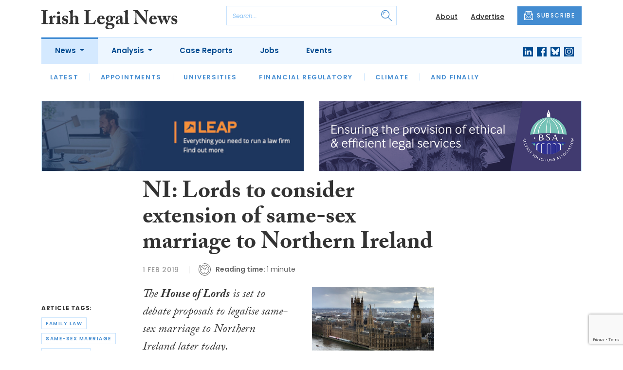

--- FILE ---
content_type: text/html; charset=utf-8
request_url: https://www.google.com/recaptcha/api2/anchor?ar=1&k=6LfmKmkdAAAAAKEPWLxwON9Jd0MIRE8Z6Ygwqg4V&co=aHR0cHM6Ly93d3cuaXJpc2hsZWdhbC5jb206NDQz&hl=en&v=7gg7H51Q-naNfhmCP3_R47ho&size=invisible&anchor-ms=20000&execute-ms=15000&cb=78kwy6a17yvt
body_size: 48926
content:
<!DOCTYPE HTML><html dir="ltr" lang="en"><head><meta http-equiv="Content-Type" content="text/html; charset=UTF-8">
<meta http-equiv="X-UA-Compatible" content="IE=edge">
<title>reCAPTCHA</title>
<style type="text/css">
/* cyrillic-ext */
@font-face {
  font-family: 'Roboto';
  font-style: normal;
  font-weight: 400;
  font-stretch: 100%;
  src: url(//fonts.gstatic.com/s/roboto/v48/KFO7CnqEu92Fr1ME7kSn66aGLdTylUAMa3GUBHMdazTgWw.woff2) format('woff2');
  unicode-range: U+0460-052F, U+1C80-1C8A, U+20B4, U+2DE0-2DFF, U+A640-A69F, U+FE2E-FE2F;
}
/* cyrillic */
@font-face {
  font-family: 'Roboto';
  font-style: normal;
  font-weight: 400;
  font-stretch: 100%;
  src: url(//fonts.gstatic.com/s/roboto/v48/KFO7CnqEu92Fr1ME7kSn66aGLdTylUAMa3iUBHMdazTgWw.woff2) format('woff2');
  unicode-range: U+0301, U+0400-045F, U+0490-0491, U+04B0-04B1, U+2116;
}
/* greek-ext */
@font-face {
  font-family: 'Roboto';
  font-style: normal;
  font-weight: 400;
  font-stretch: 100%;
  src: url(//fonts.gstatic.com/s/roboto/v48/KFO7CnqEu92Fr1ME7kSn66aGLdTylUAMa3CUBHMdazTgWw.woff2) format('woff2');
  unicode-range: U+1F00-1FFF;
}
/* greek */
@font-face {
  font-family: 'Roboto';
  font-style: normal;
  font-weight: 400;
  font-stretch: 100%;
  src: url(//fonts.gstatic.com/s/roboto/v48/KFO7CnqEu92Fr1ME7kSn66aGLdTylUAMa3-UBHMdazTgWw.woff2) format('woff2');
  unicode-range: U+0370-0377, U+037A-037F, U+0384-038A, U+038C, U+038E-03A1, U+03A3-03FF;
}
/* math */
@font-face {
  font-family: 'Roboto';
  font-style: normal;
  font-weight: 400;
  font-stretch: 100%;
  src: url(//fonts.gstatic.com/s/roboto/v48/KFO7CnqEu92Fr1ME7kSn66aGLdTylUAMawCUBHMdazTgWw.woff2) format('woff2');
  unicode-range: U+0302-0303, U+0305, U+0307-0308, U+0310, U+0312, U+0315, U+031A, U+0326-0327, U+032C, U+032F-0330, U+0332-0333, U+0338, U+033A, U+0346, U+034D, U+0391-03A1, U+03A3-03A9, U+03B1-03C9, U+03D1, U+03D5-03D6, U+03F0-03F1, U+03F4-03F5, U+2016-2017, U+2034-2038, U+203C, U+2040, U+2043, U+2047, U+2050, U+2057, U+205F, U+2070-2071, U+2074-208E, U+2090-209C, U+20D0-20DC, U+20E1, U+20E5-20EF, U+2100-2112, U+2114-2115, U+2117-2121, U+2123-214F, U+2190, U+2192, U+2194-21AE, U+21B0-21E5, U+21F1-21F2, U+21F4-2211, U+2213-2214, U+2216-22FF, U+2308-230B, U+2310, U+2319, U+231C-2321, U+2336-237A, U+237C, U+2395, U+239B-23B7, U+23D0, U+23DC-23E1, U+2474-2475, U+25AF, U+25B3, U+25B7, U+25BD, U+25C1, U+25CA, U+25CC, U+25FB, U+266D-266F, U+27C0-27FF, U+2900-2AFF, U+2B0E-2B11, U+2B30-2B4C, U+2BFE, U+3030, U+FF5B, U+FF5D, U+1D400-1D7FF, U+1EE00-1EEFF;
}
/* symbols */
@font-face {
  font-family: 'Roboto';
  font-style: normal;
  font-weight: 400;
  font-stretch: 100%;
  src: url(//fonts.gstatic.com/s/roboto/v48/KFO7CnqEu92Fr1ME7kSn66aGLdTylUAMaxKUBHMdazTgWw.woff2) format('woff2');
  unicode-range: U+0001-000C, U+000E-001F, U+007F-009F, U+20DD-20E0, U+20E2-20E4, U+2150-218F, U+2190, U+2192, U+2194-2199, U+21AF, U+21E6-21F0, U+21F3, U+2218-2219, U+2299, U+22C4-22C6, U+2300-243F, U+2440-244A, U+2460-24FF, U+25A0-27BF, U+2800-28FF, U+2921-2922, U+2981, U+29BF, U+29EB, U+2B00-2BFF, U+4DC0-4DFF, U+FFF9-FFFB, U+10140-1018E, U+10190-1019C, U+101A0, U+101D0-101FD, U+102E0-102FB, U+10E60-10E7E, U+1D2C0-1D2D3, U+1D2E0-1D37F, U+1F000-1F0FF, U+1F100-1F1AD, U+1F1E6-1F1FF, U+1F30D-1F30F, U+1F315, U+1F31C, U+1F31E, U+1F320-1F32C, U+1F336, U+1F378, U+1F37D, U+1F382, U+1F393-1F39F, U+1F3A7-1F3A8, U+1F3AC-1F3AF, U+1F3C2, U+1F3C4-1F3C6, U+1F3CA-1F3CE, U+1F3D4-1F3E0, U+1F3ED, U+1F3F1-1F3F3, U+1F3F5-1F3F7, U+1F408, U+1F415, U+1F41F, U+1F426, U+1F43F, U+1F441-1F442, U+1F444, U+1F446-1F449, U+1F44C-1F44E, U+1F453, U+1F46A, U+1F47D, U+1F4A3, U+1F4B0, U+1F4B3, U+1F4B9, U+1F4BB, U+1F4BF, U+1F4C8-1F4CB, U+1F4D6, U+1F4DA, U+1F4DF, U+1F4E3-1F4E6, U+1F4EA-1F4ED, U+1F4F7, U+1F4F9-1F4FB, U+1F4FD-1F4FE, U+1F503, U+1F507-1F50B, U+1F50D, U+1F512-1F513, U+1F53E-1F54A, U+1F54F-1F5FA, U+1F610, U+1F650-1F67F, U+1F687, U+1F68D, U+1F691, U+1F694, U+1F698, U+1F6AD, U+1F6B2, U+1F6B9-1F6BA, U+1F6BC, U+1F6C6-1F6CF, U+1F6D3-1F6D7, U+1F6E0-1F6EA, U+1F6F0-1F6F3, U+1F6F7-1F6FC, U+1F700-1F7FF, U+1F800-1F80B, U+1F810-1F847, U+1F850-1F859, U+1F860-1F887, U+1F890-1F8AD, U+1F8B0-1F8BB, U+1F8C0-1F8C1, U+1F900-1F90B, U+1F93B, U+1F946, U+1F984, U+1F996, U+1F9E9, U+1FA00-1FA6F, U+1FA70-1FA7C, U+1FA80-1FA89, U+1FA8F-1FAC6, U+1FACE-1FADC, U+1FADF-1FAE9, U+1FAF0-1FAF8, U+1FB00-1FBFF;
}
/* vietnamese */
@font-face {
  font-family: 'Roboto';
  font-style: normal;
  font-weight: 400;
  font-stretch: 100%;
  src: url(//fonts.gstatic.com/s/roboto/v48/KFO7CnqEu92Fr1ME7kSn66aGLdTylUAMa3OUBHMdazTgWw.woff2) format('woff2');
  unicode-range: U+0102-0103, U+0110-0111, U+0128-0129, U+0168-0169, U+01A0-01A1, U+01AF-01B0, U+0300-0301, U+0303-0304, U+0308-0309, U+0323, U+0329, U+1EA0-1EF9, U+20AB;
}
/* latin-ext */
@font-face {
  font-family: 'Roboto';
  font-style: normal;
  font-weight: 400;
  font-stretch: 100%;
  src: url(//fonts.gstatic.com/s/roboto/v48/KFO7CnqEu92Fr1ME7kSn66aGLdTylUAMa3KUBHMdazTgWw.woff2) format('woff2');
  unicode-range: U+0100-02BA, U+02BD-02C5, U+02C7-02CC, U+02CE-02D7, U+02DD-02FF, U+0304, U+0308, U+0329, U+1D00-1DBF, U+1E00-1E9F, U+1EF2-1EFF, U+2020, U+20A0-20AB, U+20AD-20C0, U+2113, U+2C60-2C7F, U+A720-A7FF;
}
/* latin */
@font-face {
  font-family: 'Roboto';
  font-style: normal;
  font-weight: 400;
  font-stretch: 100%;
  src: url(//fonts.gstatic.com/s/roboto/v48/KFO7CnqEu92Fr1ME7kSn66aGLdTylUAMa3yUBHMdazQ.woff2) format('woff2');
  unicode-range: U+0000-00FF, U+0131, U+0152-0153, U+02BB-02BC, U+02C6, U+02DA, U+02DC, U+0304, U+0308, U+0329, U+2000-206F, U+20AC, U+2122, U+2191, U+2193, U+2212, U+2215, U+FEFF, U+FFFD;
}
/* cyrillic-ext */
@font-face {
  font-family: 'Roboto';
  font-style: normal;
  font-weight: 500;
  font-stretch: 100%;
  src: url(//fonts.gstatic.com/s/roboto/v48/KFO7CnqEu92Fr1ME7kSn66aGLdTylUAMa3GUBHMdazTgWw.woff2) format('woff2');
  unicode-range: U+0460-052F, U+1C80-1C8A, U+20B4, U+2DE0-2DFF, U+A640-A69F, U+FE2E-FE2F;
}
/* cyrillic */
@font-face {
  font-family: 'Roboto';
  font-style: normal;
  font-weight: 500;
  font-stretch: 100%;
  src: url(//fonts.gstatic.com/s/roboto/v48/KFO7CnqEu92Fr1ME7kSn66aGLdTylUAMa3iUBHMdazTgWw.woff2) format('woff2');
  unicode-range: U+0301, U+0400-045F, U+0490-0491, U+04B0-04B1, U+2116;
}
/* greek-ext */
@font-face {
  font-family: 'Roboto';
  font-style: normal;
  font-weight: 500;
  font-stretch: 100%;
  src: url(//fonts.gstatic.com/s/roboto/v48/KFO7CnqEu92Fr1ME7kSn66aGLdTylUAMa3CUBHMdazTgWw.woff2) format('woff2');
  unicode-range: U+1F00-1FFF;
}
/* greek */
@font-face {
  font-family: 'Roboto';
  font-style: normal;
  font-weight: 500;
  font-stretch: 100%;
  src: url(//fonts.gstatic.com/s/roboto/v48/KFO7CnqEu92Fr1ME7kSn66aGLdTylUAMa3-UBHMdazTgWw.woff2) format('woff2');
  unicode-range: U+0370-0377, U+037A-037F, U+0384-038A, U+038C, U+038E-03A1, U+03A3-03FF;
}
/* math */
@font-face {
  font-family: 'Roboto';
  font-style: normal;
  font-weight: 500;
  font-stretch: 100%;
  src: url(//fonts.gstatic.com/s/roboto/v48/KFO7CnqEu92Fr1ME7kSn66aGLdTylUAMawCUBHMdazTgWw.woff2) format('woff2');
  unicode-range: U+0302-0303, U+0305, U+0307-0308, U+0310, U+0312, U+0315, U+031A, U+0326-0327, U+032C, U+032F-0330, U+0332-0333, U+0338, U+033A, U+0346, U+034D, U+0391-03A1, U+03A3-03A9, U+03B1-03C9, U+03D1, U+03D5-03D6, U+03F0-03F1, U+03F4-03F5, U+2016-2017, U+2034-2038, U+203C, U+2040, U+2043, U+2047, U+2050, U+2057, U+205F, U+2070-2071, U+2074-208E, U+2090-209C, U+20D0-20DC, U+20E1, U+20E5-20EF, U+2100-2112, U+2114-2115, U+2117-2121, U+2123-214F, U+2190, U+2192, U+2194-21AE, U+21B0-21E5, U+21F1-21F2, U+21F4-2211, U+2213-2214, U+2216-22FF, U+2308-230B, U+2310, U+2319, U+231C-2321, U+2336-237A, U+237C, U+2395, U+239B-23B7, U+23D0, U+23DC-23E1, U+2474-2475, U+25AF, U+25B3, U+25B7, U+25BD, U+25C1, U+25CA, U+25CC, U+25FB, U+266D-266F, U+27C0-27FF, U+2900-2AFF, U+2B0E-2B11, U+2B30-2B4C, U+2BFE, U+3030, U+FF5B, U+FF5D, U+1D400-1D7FF, U+1EE00-1EEFF;
}
/* symbols */
@font-face {
  font-family: 'Roboto';
  font-style: normal;
  font-weight: 500;
  font-stretch: 100%;
  src: url(//fonts.gstatic.com/s/roboto/v48/KFO7CnqEu92Fr1ME7kSn66aGLdTylUAMaxKUBHMdazTgWw.woff2) format('woff2');
  unicode-range: U+0001-000C, U+000E-001F, U+007F-009F, U+20DD-20E0, U+20E2-20E4, U+2150-218F, U+2190, U+2192, U+2194-2199, U+21AF, U+21E6-21F0, U+21F3, U+2218-2219, U+2299, U+22C4-22C6, U+2300-243F, U+2440-244A, U+2460-24FF, U+25A0-27BF, U+2800-28FF, U+2921-2922, U+2981, U+29BF, U+29EB, U+2B00-2BFF, U+4DC0-4DFF, U+FFF9-FFFB, U+10140-1018E, U+10190-1019C, U+101A0, U+101D0-101FD, U+102E0-102FB, U+10E60-10E7E, U+1D2C0-1D2D3, U+1D2E0-1D37F, U+1F000-1F0FF, U+1F100-1F1AD, U+1F1E6-1F1FF, U+1F30D-1F30F, U+1F315, U+1F31C, U+1F31E, U+1F320-1F32C, U+1F336, U+1F378, U+1F37D, U+1F382, U+1F393-1F39F, U+1F3A7-1F3A8, U+1F3AC-1F3AF, U+1F3C2, U+1F3C4-1F3C6, U+1F3CA-1F3CE, U+1F3D4-1F3E0, U+1F3ED, U+1F3F1-1F3F3, U+1F3F5-1F3F7, U+1F408, U+1F415, U+1F41F, U+1F426, U+1F43F, U+1F441-1F442, U+1F444, U+1F446-1F449, U+1F44C-1F44E, U+1F453, U+1F46A, U+1F47D, U+1F4A3, U+1F4B0, U+1F4B3, U+1F4B9, U+1F4BB, U+1F4BF, U+1F4C8-1F4CB, U+1F4D6, U+1F4DA, U+1F4DF, U+1F4E3-1F4E6, U+1F4EA-1F4ED, U+1F4F7, U+1F4F9-1F4FB, U+1F4FD-1F4FE, U+1F503, U+1F507-1F50B, U+1F50D, U+1F512-1F513, U+1F53E-1F54A, U+1F54F-1F5FA, U+1F610, U+1F650-1F67F, U+1F687, U+1F68D, U+1F691, U+1F694, U+1F698, U+1F6AD, U+1F6B2, U+1F6B9-1F6BA, U+1F6BC, U+1F6C6-1F6CF, U+1F6D3-1F6D7, U+1F6E0-1F6EA, U+1F6F0-1F6F3, U+1F6F7-1F6FC, U+1F700-1F7FF, U+1F800-1F80B, U+1F810-1F847, U+1F850-1F859, U+1F860-1F887, U+1F890-1F8AD, U+1F8B0-1F8BB, U+1F8C0-1F8C1, U+1F900-1F90B, U+1F93B, U+1F946, U+1F984, U+1F996, U+1F9E9, U+1FA00-1FA6F, U+1FA70-1FA7C, U+1FA80-1FA89, U+1FA8F-1FAC6, U+1FACE-1FADC, U+1FADF-1FAE9, U+1FAF0-1FAF8, U+1FB00-1FBFF;
}
/* vietnamese */
@font-face {
  font-family: 'Roboto';
  font-style: normal;
  font-weight: 500;
  font-stretch: 100%;
  src: url(//fonts.gstatic.com/s/roboto/v48/KFO7CnqEu92Fr1ME7kSn66aGLdTylUAMa3OUBHMdazTgWw.woff2) format('woff2');
  unicode-range: U+0102-0103, U+0110-0111, U+0128-0129, U+0168-0169, U+01A0-01A1, U+01AF-01B0, U+0300-0301, U+0303-0304, U+0308-0309, U+0323, U+0329, U+1EA0-1EF9, U+20AB;
}
/* latin-ext */
@font-face {
  font-family: 'Roboto';
  font-style: normal;
  font-weight: 500;
  font-stretch: 100%;
  src: url(//fonts.gstatic.com/s/roboto/v48/KFO7CnqEu92Fr1ME7kSn66aGLdTylUAMa3KUBHMdazTgWw.woff2) format('woff2');
  unicode-range: U+0100-02BA, U+02BD-02C5, U+02C7-02CC, U+02CE-02D7, U+02DD-02FF, U+0304, U+0308, U+0329, U+1D00-1DBF, U+1E00-1E9F, U+1EF2-1EFF, U+2020, U+20A0-20AB, U+20AD-20C0, U+2113, U+2C60-2C7F, U+A720-A7FF;
}
/* latin */
@font-face {
  font-family: 'Roboto';
  font-style: normal;
  font-weight: 500;
  font-stretch: 100%;
  src: url(//fonts.gstatic.com/s/roboto/v48/KFO7CnqEu92Fr1ME7kSn66aGLdTylUAMa3yUBHMdazQ.woff2) format('woff2');
  unicode-range: U+0000-00FF, U+0131, U+0152-0153, U+02BB-02BC, U+02C6, U+02DA, U+02DC, U+0304, U+0308, U+0329, U+2000-206F, U+20AC, U+2122, U+2191, U+2193, U+2212, U+2215, U+FEFF, U+FFFD;
}
/* cyrillic-ext */
@font-face {
  font-family: 'Roboto';
  font-style: normal;
  font-weight: 900;
  font-stretch: 100%;
  src: url(//fonts.gstatic.com/s/roboto/v48/KFO7CnqEu92Fr1ME7kSn66aGLdTylUAMa3GUBHMdazTgWw.woff2) format('woff2');
  unicode-range: U+0460-052F, U+1C80-1C8A, U+20B4, U+2DE0-2DFF, U+A640-A69F, U+FE2E-FE2F;
}
/* cyrillic */
@font-face {
  font-family: 'Roboto';
  font-style: normal;
  font-weight: 900;
  font-stretch: 100%;
  src: url(//fonts.gstatic.com/s/roboto/v48/KFO7CnqEu92Fr1ME7kSn66aGLdTylUAMa3iUBHMdazTgWw.woff2) format('woff2');
  unicode-range: U+0301, U+0400-045F, U+0490-0491, U+04B0-04B1, U+2116;
}
/* greek-ext */
@font-face {
  font-family: 'Roboto';
  font-style: normal;
  font-weight: 900;
  font-stretch: 100%;
  src: url(//fonts.gstatic.com/s/roboto/v48/KFO7CnqEu92Fr1ME7kSn66aGLdTylUAMa3CUBHMdazTgWw.woff2) format('woff2');
  unicode-range: U+1F00-1FFF;
}
/* greek */
@font-face {
  font-family: 'Roboto';
  font-style: normal;
  font-weight: 900;
  font-stretch: 100%;
  src: url(//fonts.gstatic.com/s/roboto/v48/KFO7CnqEu92Fr1ME7kSn66aGLdTylUAMa3-UBHMdazTgWw.woff2) format('woff2');
  unicode-range: U+0370-0377, U+037A-037F, U+0384-038A, U+038C, U+038E-03A1, U+03A3-03FF;
}
/* math */
@font-face {
  font-family: 'Roboto';
  font-style: normal;
  font-weight: 900;
  font-stretch: 100%;
  src: url(//fonts.gstatic.com/s/roboto/v48/KFO7CnqEu92Fr1ME7kSn66aGLdTylUAMawCUBHMdazTgWw.woff2) format('woff2');
  unicode-range: U+0302-0303, U+0305, U+0307-0308, U+0310, U+0312, U+0315, U+031A, U+0326-0327, U+032C, U+032F-0330, U+0332-0333, U+0338, U+033A, U+0346, U+034D, U+0391-03A1, U+03A3-03A9, U+03B1-03C9, U+03D1, U+03D5-03D6, U+03F0-03F1, U+03F4-03F5, U+2016-2017, U+2034-2038, U+203C, U+2040, U+2043, U+2047, U+2050, U+2057, U+205F, U+2070-2071, U+2074-208E, U+2090-209C, U+20D0-20DC, U+20E1, U+20E5-20EF, U+2100-2112, U+2114-2115, U+2117-2121, U+2123-214F, U+2190, U+2192, U+2194-21AE, U+21B0-21E5, U+21F1-21F2, U+21F4-2211, U+2213-2214, U+2216-22FF, U+2308-230B, U+2310, U+2319, U+231C-2321, U+2336-237A, U+237C, U+2395, U+239B-23B7, U+23D0, U+23DC-23E1, U+2474-2475, U+25AF, U+25B3, U+25B7, U+25BD, U+25C1, U+25CA, U+25CC, U+25FB, U+266D-266F, U+27C0-27FF, U+2900-2AFF, U+2B0E-2B11, U+2B30-2B4C, U+2BFE, U+3030, U+FF5B, U+FF5D, U+1D400-1D7FF, U+1EE00-1EEFF;
}
/* symbols */
@font-face {
  font-family: 'Roboto';
  font-style: normal;
  font-weight: 900;
  font-stretch: 100%;
  src: url(//fonts.gstatic.com/s/roboto/v48/KFO7CnqEu92Fr1ME7kSn66aGLdTylUAMaxKUBHMdazTgWw.woff2) format('woff2');
  unicode-range: U+0001-000C, U+000E-001F, U+007F-009F, U+20DD-20E0, U+20E2-20E4, U+2150-218F, U+2190, U+2192, U+2194-2199, U+21AF, U+21E6-21F0, U+21F3, U+2218-2219, U+2299, U+22C4-22C6, U+2300-243F, U+2440-244A, U+2460-24FF, U+25A0-27BF, U+2800-28FF, U+2921-2922, U+2981, U+29BF, U+29EB, U+2B00-2BFF, U+4DC0-4DFF, U+FFF9-FFFB, U+10140-1018E, U+10190-1019C, U+101A0, U+101D0-101FD, U+102E0-102FB, U+10E60-10E7E, U+1D2C0-1D2D3, U+1D2E0-1D37F, U+1F000-1F0FF, U+1F100-1F1AD, U+1F1E6-1F1FF, U+1F30D-1F30F, U+1F315, U+1F31C, U+1F31E, U+1F320-1F32C, U+1F336, U+1F378, U+1F37D, U+1F382, U+1F393-1F39F, U+1F3A7-1F3A8, U+1F3AC-1F3AF, U+1F3C2, U+1F3C4-1F3C6, U+1F3CA-1F3CE, U+1F3D4-1F3E0, U+1F3ED, U+1F3F1-1F3F3, U+1F3F5-1F3F7, U+1F408, U+1F415, U+1F41F, U+1F426, U+1F43F, U+1F441-1F442, U+1F444, U+1F446-1F449, U+1F44C-1F44E, U+1F453, U+1F46A, U+1F47D, U+1F4A3, U+1F4B0, U+1F4B3, U+1F4B9, U+1F4BB, U+1F4BF, U+1F4C8-1F4CB, U+1F4D6, U+1F4DA, U+1F4DF, U+1F4E3-1F4E6, U+1F4EA-1F4ED, U+1F4F7, U+1F4F9-1F4FB, U+1F4FD-1F4FE, U+1F503, U+1F507-1F50B, U+1F50D, U+1F512-1F513, U+1F53E-1F54A, U+1F54F-1F5FA, U+1F610, U+1F650-1F67F, U+1F687, U+1F68D, U+1F691, U+1F694, U+1F698, U+1F6AD, U+1F6B2, U+1F6B9-1F6BA, U+1F6BC, U+1F6C6-1F6CF, U+1F6D3-1F6D7, U+1F6E0-1F6EA, U+1F6F0-1F6F3, U+1F6F7-1F6FC, U+1F700-1F7FF, U+1F800-1F80B, U+1F810-1F847, U+1F850-1F859, U+1F860-1F887, U+1F890-1F8AD, U+1F8B0-1F8BB, U+1F8C0-1F8C1, U+1F900-1F90B, U+1F93B, U+1F946, U+1F984, U+1F996, U+1F9E9, U+1FA00-1FA6F, U+1FA70-1FA7C, U+1FA80-1FA89, U+1FA8F-1FAC6, U+1FACE-1FADC, U+1FADF-1FAE9, U+1FAF0-1FAF8, U+1FB00-1FBFF;
}
/* vietnamese */
@font-face {
  font-family: 'Roboto';
  font-style: normal;
  font-weight: 900;
  font-stretch: 100%;
  src: url(//fonts.gstatic.com/s/roboto/v48/KFO7CnqEu92Fr1ME7kSn66aGLdTylUAMa3OUBHMdazTgWw.woff2) format('woff2');
  unicode-range: U+0102-0103, U+0110-0111, U+0128-0129, U+0168-0169, U+01A0-01A1, U+01AF-01B0, U+0300-0301, U+0303-0304, U+0308-0309, U+0323, U+0329, U+1EA0-1EF9, U+20AB;
}
/* latin-ext */
@font-face {
  font-family: 'Roboto';
  font-style: normal;
  font-weight: 900;
  font-stretch: 100%;
  src: url(//fonts.gstatic.com/s/roboto/v48/KFO7CnqEu92Fr1ME7kSn66aGLdTylUAMa3KUBHMdazTgWw.woff2) format('woff2');
  unicode-range: U+0100-02BA, U+02BD-02C5, U+02C7-02CC, U+02CE-02D7, U+02DD-02FF, U+0304, U+0308, U+0329, U+1D00-1DBF, U+1E00-1E9F, U+1EF2-1EFF, U+2020, U+20A0-20AB, U+20AD-20C0, U+2113, U+2C60-2C7F, U+A720-A7FF;
}
/* latin */
@font-face {
  font-family: 'Roboto';
  font-style: normal;
  font-weight: 900;
  font-stretch: 100%;
  src: url(//fonts.gstatic.com/s/roboto/v48/KFO7CnqEu92Fr1ME7kSn66aGLdTylUAMa3yUBHMdazQ.woff2) format('woff2');
  unicode-range: U+0000-00FF, U+0131, U+0152-0153, U+02BB-02BC, U+02C6, U+02DA, U+02DC, U+0304, U+0308, U+0329, U+2000-206F, U+20AC, U+2122, U+2191, U+2193, U+2212, U+2215, U+FEFF, U+FFFD;
}

</style>
<link rel="stylesheet" type="text/css" href="https://www.gstatic.com/recaptcha/releases/7gg7H51Q-naNfhmCP3_R47ho/styles__ltr.css">
<script nonce="q9Biux7NY5X25ldKFWHyTw" type="text/javascript">window['__recaptcha_api'] = 'https://www.google.com/recaptcha/api2/';</script>
<script type="text/javascript" src="https://www.gstatic.com/recaptcha/releases/7gg7H51Q-naNfhmCP3_R47ho/recaptcha__en.js" nonce="q9Biux7NY5X25ldKFWHyTw">
      
    </script></head>
<body><div id="rc-anchor-alert" class="rc-anchor-alert"></div>
<input type="hidden" id="recaptcha-token" value="[base64]">
<script type="text/javascript" nonce="q9Biux7NY5X25ldKFWHyTw">
      recaptcha.anchor.Main.init("[\x22ainput\x22,[\x22bgdata\x22,\x22\x22,\[base64]/[base64]/bmV3IFpbdF0obVswXSk6Sz09Mj9uZXcgWlt0XShtWzBdLG1bMV0pOks9PTM/bmV3IFpbdF0obVswXSxtWzFdLG1bMl0pOks9PTQ/[base64]/[base64]/[base64]/[base64]/[base64]/[base64]/[base64]/[base64]/[base64]/[base64]/[base64]/[base64]/[base64]/[base64]\\u003d\\u003d\x22,\[base64]\x22,\[base64]/Qx1tw7rCpcKZAcO6VSDCt0HDmMOHwr/DsSLDo8K/woN3EBXDih9xwoF6IsOmw6s6wp95PUHDnMOFAsO7wqBTbQ4fw5bCpsOuCxDCksO1w5XDnVjDgsKAGHEnwqNWw4kkbMOUwqJrSkHCjTxUw6kPfsOAZXrCtS3CtDnCrWJaDMKKHMKTf8OnNMOEZcO8w50TKUVmJTLCr8OKeDrDhsKkw4fDsB/Cg8O6w69Hfh3DokzCgU9wwrQOZMKEScO0wqFqYUwBQsOpwoNgLMKTZQPDjwXDjgUoPgsgasKawo1gd8K+woFXwrthw7vCtl1OwpBPVjrDpcOxfsO0Ah7DsSxLGEbDkFfCmMOsXMOHLzYHW2vDtcOdwp3DsS/CqDgvwqrCtTHCjMKdw43Dj8OGGMOWw7zDtsKqbDYqMcKQw7bDp01Jw4/DvE3DoMK/NFDDi0NTWVw2w5vCu2nCjsKnwpDDsXBvwoEYw5VpwqcZcl/DgDrDu8KMw4/[base64]/ClHTDqkwnwrcTIcKJw4zDicKVwo5WaEbCk01IE3LDlcOudcK2Zjt/w4UUU8OYdcOTwprCrsO3FgPDg8KLwpfDvwxbwqHCr8O4KMOcXsO+HiDCpMOAV8ODfyk5w7sewpXChcOlLcOKKMOdwo/Cqh/Cm18gw6jDghbDijN6wprCrR4Qw7ZkZH0Tw4gBw7tZOGvDhRnCncKzw7LCtF/[base64]/DjwLDu1E7I0sRT03Di8KLw6tJcGsjw7rDqMKIw6LCmG3CrMO9XlYjwpHDpW4HFMKewpjDl8OnKMOdKcONwrrDiWdFQnnDriDDgcO4wpTDsmvCtMOhLgfCosKCwoEGB1zCnUXDgi/Dn3HCggEkw4vDozplUhIzc8KbdDckXwjCvsK1RXgWZMKQOMONwp0uw5BVfsKPbFo1wqrDt8K0ASnDhMK/B8Kcw4d/wpsWWg1XwrjChCPCoT52w611w6IWAMOKwrRZQzjCmMK2THFow4nDrMKEw5nDpcOGwpHDngrDsxPCuHTDiUnDpsKVAirDsiUEMMKHw6hCw6jCu27DvcONE2XDlU/Dm8OCQ8KsPcKzwr3Ci3YLw4kcwrU9JsKkwqhlw6zDuS/DvMKLH0DCnSsKYcO7PHTDmDo8EwdHXcKKwq7ClsORw6tIGnHCpMKEZhNtw7E+PVTDsUDCj8KZS8KIGMOhZsKXw5/CrifDqXrCvsKWwrtvw6xYZ8KVwqrCjjnDjFXDqVbCuH/DmgDDg2bCgS9yeWPDmHsNSTIAbMKBe2jDgMOHwr3Cv8K+w5puwocCw57DnRLCgHtmesKsHRgwaCPCtsOnLT/DrMOTwr/[base64]/[base64]/[base64]/DtR1HwpZmwrZlw7JXw67Dhk3Dn8KUwoXDtcKATB4RwozDhw7DsMKnwoXCnQDCokU2X0ZOw5HDvUzDqTp2ccKvV8OIwrYtFsOTwpXCtsKrJcKZN0RaahgOYcOcZ8K6wq5jaRnCssOywqs/CSImwp4sSlDChEbDv0oRw7fDssK1FBDCqy4ZXcOrGMOsw5PDjlUYw4FQw6HChhV8FcODwo7ChcONwp/Di8KTwopVAMKcwq4dw7TDqRl7WUQCJ8KMwovDmcOXwoXCnsOHPn8bWGpGBsODwp5Iw6pxwpDDsMOMwoTChk9qw5dSwpjDjcKaw6rCgMKFPSUxwo4kGhk/wpHCrxhiwoVFwoLDnsKWwq1IPyg5aMOnw4x4wrkNbxFuesOWw54HZ1kSTjrCqFzDhScVw7DCiRvDvMKrKztIfsKZwrXDgDrCuh57GhrDjMOnwrIVwrkJBsK7w5nCisKcwq3DoMKawp/[base64]/DnDQ9B8Oec8O6aXIAOE/DsWMdRljCrCMCw6ItwpTCrcOxNMKuwrzDm8KAwozCuCItNsOsYjLCsAsTw4HDgcKSa3pBRMKPwrgbw4R3FjPDpsKLUcK9ZWvCjWHCo8K7w7dLC3cfFHFNw4JCwogowp7Ch8Knwp/Cl1/[base64]/[base64]/CtAUHIR7ClF7DosKuw7ccw6jCiMOLw4HDuMKLw5VxSSo0JsOSCFwywo7Cr8OQM8KUP8OOAsOow4jCiyd8BsOCecKrwol+w6/CgBLDsRfCoMK5wp/ChXdVFsKtEUhaeh/ClcOxwqoSw5rChMKBfWTCo1dACcOKw5QDw5QbwpU5wr3Dp8KXMk3DgsKnw6nCu2fCusO6YsOgwrkzwqXCvWrDq8K3KsK7GV1PDsOBwo/[base64]/CnsOEOw/CpCfDjWjDuA/[base64]/DnxvDtsO5wrNQw6FnZ8KOaGrDvSdxUsKoZUBew5DCusKTYcK6ViAGw4xyEy/[base64]/CmcKaw7HDiT4+X3Uzw5FAw7bDtMKnwpcXNMOOwpXDji1ewqzCsQLDkhXDncK/w5cFwroNYmwywoppAsOVwr4LeEPCgjzCikYlw4dtwqNFMhfDihLDrsOOwq5MCMOJwrrDoMOmfyA1w4Z6dj0Xw74vF8Kqw5VTwptjwpoTccKEAsKiwpxAUXprIHXCih4/ME/DkMK8EsKfFcKTCcK6J2QNw6Q7SzrDjlzChMOmwqzDrsOtwqhvFlXDqcOyBnXDiARoO0QGGsKBQ8KPWMKBw4TDsQnDmcOawoHDp04HSx1aw77DkcKJKMOofsOjw5oiwrXCqsKKfMKbwoknwo3DmjknEihTwp3Dr14NNsO1w4VTwq7Cn8OcZgVPO8KxOi/CgR7DssO0VcKxNAXChMOwwr3DihLDrsK/ajs7w7R2HgbClX9Cwpl+P8KWwrljEcOwTj/[base64]/w5rDq18Jw6vDvx7CtncTw4oQNsKlCyHCgsODwp3DrcOzbsKYVcKQDnoRw7RAwoo/CcOTw6HDuWjDhARVM8KeDMKWwoTCkcKewqTCiMOswofCsMKreMOoBQI3C8K2Li3Do8OOw7cmSxs+K3/DpMKYw4bDlzNsw7ptwrAKJDjDl8Oyw57CpMKawrpNEMK8wrTDjl/Do8KoBRIrwoDDqko3HcOtw4Q4w5MTUcKNOhlmQxVPw7lgwoXCqScKw4nCpMKiDmHDjcKZw5rDucOFwofCvMK0woNvwphDwqTDqXJYwpvCm1wFwqHDrsKhwrF6w7HCjhgrwr/ClWbCv8OUwo8Qw5EwZcOpRw9HwofDnxPCsCjDqnXCpg3CrsKrGEoGwro4w5/DgzHDjcOxw482wrc2OMODwojCj8KowoPCr2EswqfDisK+CSYWw57ClX16eXpcw5nCn1csEGrCny3CnHDDnsOtwqPDlE3DtybCjcKBe3cNwpnDt8Kuw5bDlMOVOcOEw7MOSSLDgBI6wprCsAsuSsKXTsK4UgvCmsO/PMOeQcKDwpwfw7fCvlnCpMKGaMK8RcOHwr8iMsOIwrNEw4nChcO7LmYcV8O9w45vZcO7flvDrMO9wpIXMsKEw6XCjiHDtVp4w6p3wrJ1VMOeV8KVGwjDhlpNKsK6wpPCjMOCw7TCpcKewoTCnHTDsTvCiMKGwrPDgsOdw5vDgHXCh8K5BsOcc3rDhsKpwo/[base64]/[base64]/[base64]/Ch8O5L8KOw6Z6FjVdLR3DnsK9Hm7CrcO1B3Z2wpLCllNPw6bDr8OOb8O1w5HDtcO0TXweK8Otw6EIX8OWNkIfJsOkw5bCicOYw7XCgcKNH8KywpggNcK8wrHCtE/DiMO3YHLDoBsRwrxdw6TCmcOIwplVWk7DnsOfFjJwYnJ5woXDl0xrw7jCkMKHUsOxNHJ5w75CGsKxw7/Cj8Opwr/Du8OsRF0mDQ5fOVcrwrnDqndMesKWwrQNwoVtFMKQEcKyFMKPwqPDksKkCcKowoHDosKMwr1NwpYQw4IOY8KRPyNjwrDDo8OIwozCu8Kbwp3DuyPDvmjDjsO7w6JNwoTCtsOAVsO7w4JRa8Oxw4LCtjY+DcKCwqUzw7YPwoHDtsKvwqdQGsKvSsOmwqDDmT/Cj1TDlnkhdCYgKk/Cm8KKLsORBHxrCU/[base64]/DqsKjw4LCmiIbw4jDscOhfEzDtsO+L2TDqsOnbyvDrnI/wpXDrzzDpWwLw5JDVsO9G0B5woHCpMKqw4PDtMKIw4nDhWFAE8Ksw4rDs8K3aFFkw7TDg0x0w4XDtGVNw5PDnMO9BkDDp3TCrMK1K0NXw6rCmcO1w7Ilwq3DgcONwqhxwqnCtcKBcAlqYAxNLsK2w5vDqXkYw6QMO3rDtcO/eMOTD8O/eSl3wobCkz9xwrXCqRHDpcO3wrcZSMOiw6ZXW8KjScKzw50Jw5rDjMKEci/CpMK5w7/[base64]/CilHClnTCosOcTsK0csOOCMOoB8KfEVERw6kKw4lSX8O0L8OyAD4twrrCsMKGwobDnj9qw4Enw5/[base64]/Cr8OvP8KIfMONw5jCkw/CvEnChVEaw6HCu8OVBTVzwpfDl0RTw6YJw6pvwoRLD3QUwrIEw4VJDSdMKmzDg3fDtsKSdyFjwogLWBLCv3E5UsKiGMO0w6zCrS/Cv8KSwrPCrcO9OMOMVDnCkQs9wq7DsV/[base64]/[base64]/CvxLDqyfDhU7CvcKSM8O/MxLDnsKeBMKYw6hzESHDm0PDpgXCmwc8wrXClBUgwrDDrcKuwrRCwrldKQDCs8K+wpl/PmI8LMKuwrnDgsOdesODL8Ouw4M6HMKMw5TDqsKUUSpJwpfDsytVfU54w6nCv8KTCcOmdhnCkVJnwp1pM03CvcOcw5pJeWNMLsOvwrI9IcKFaMKowrNrw4Z9WT7DhH5FwoHCp8KVFnotw5ohwq90aMKAw7nDkFnDsMObKcOKwr7DtQBWdwrCk8OJwrTCpU/DhmcgwopyNXPDncOKwpEjHsOJIsKgIkZNw4PDvVQ4wr8DVnXCjsOZOlMXwq4Iw7XCqMOBw4cSwrTCnMOXS8KjwpolYQBCGDtUXsOWM8OwwrRAwrgAw7tgOMOuRApiCB02woXDsHLDlMOPEwMkCGNRw7PCi1lnRRpJaETDsVTCrg80fR0uwq/Di1/ChQhad0BWTBoCHsKqwpETXBbClcO1woB0wosMdcKcH8OpTkEUGsOlw59Hwp9Tw7bCm8O/[base64]/[base64]/wpDDuWHCssKoFXbDsGrCkV/Dv27DkcOww7FQw7HDvxXCmFw+wrMAw4FzHcKHZcKew5F8wqB2wozCkFLDuHQVw7rCpRrCpEvDtQ8hw4PDk8O8w5JxbS/DhwzCmsO8w5YSw7/Dn8Kpw5PCgkrCjcKXwp3Cs8OHwq8PJh/DtmnDoiZbCXzDkx89w58aw6PCvFDCr1vCi8OpwobCgDIKwpnDosKrwp1iGcKuwq8WbH7Dlnd9SsOIwrRWw4/Ds8Omw7nDhsOOJnXDnMKTwqLDtTfDhMKNYcKOw7/[base64]/CosONLsKSw5lCwo/ClMKqYcK+ViI0wrMjcsOWwoPChxHCnMK8VMOQd1TCqXxWCMOCwp9Qw5PDnsKZDlgbNSZkwoV+w7AOG8K3w6czwobDkV13wr7CjRVKwovCg0t4ecO/[base64]/DgTzDskvDn8OrL8OWM8KKwotpbX/Dh8KCD3zDn8Ofw5nDsD3Dt3k4wqrCozUiwoPDrATDuMOjw6Bhw4nDpMOww4hewp0swql3w6M3NcKSMcOZJmnDkMKgFXINZMKvw6YIw6/Cj0vDrAVQw4PCjsOtwqRNA8K6NVXCrsOqc8O2RjLCtnzDmcKIFQZgHWnDh8O5GBPCmMOkwozDpCDChUHDgMKxwr5LKh8WVcONW2gFw7wMw4UwCcOJw5AfcULChsKDw4jDncOAJMOowpdFBwrDlV/CgsO8fMONw7rCmcKKw6zCvcOEwqXCszFgwr4oJVHCtwVBfFnDniHDrcKtw4TDsWYtwp1Yw6Yvwpc7csKNcMOxE3nDicK3wrNNODBRSsKbdTYPTsONwp5vZMOYH8O3T8Olej/DiE9IEcKowrRlw5zDtMOpwonDocK3UToXwqlfDMOewrrDtMOPAsKEGsOVw6dfw4FFwq/DkXfCh8KOOE4bUnnDg2nCtFU9ZVBMWl/DogXDuXbDrcOcBQArasOawrLDm3nCiy/[base64]/[base64]/CpMKXVMOVDsOwJUnDocOoDD/Dpnw0Wl7Dv8KXA8ObwpoRb3sKYMO0QMOnwocPTcK+w5/DmHkuHhjCjxFTwosJwq7CjXPDry1Ww4gxwo/CkRrCncKOT8OAwo7DkSpCwp/Dhk1GRcK4d1wSw6lXw5cmw5gCwqpTbcKyFsO/SsKVRsO8DMKDw7PDrkXCr2XCh8KGwoLDv8K8cH3DgjUBwpLCmsKKwrfCi8KdCTpwwoZlwrrDu2skAcOCw43CqRIWw41uw4IccMOnw6HDh10QRWtANMKHOMOgw7Q4GcOYBnjDlMK6GcOSEsOPwo4vTMKiQsKqw4BvYR3CvGPDuTV/[base64]/[base64]/[base64]/CosOqwpPDs8OLwpPCpQAYZsKlw58MVhrCu8O2wrQ/MS4fw47CscKANMODwphCaiTCpMKfwqQ7w6oRXcKBw5nDgsO7wpjDs8O5Sm3DpF58DlbDiWECVg44fsOLwrUIbcKyecKgSMOIw6AuYsKzwpsaEsKycMKHdHgjw4rClcKtT8O4UCY/[base64]/[base64]/Ct8KtwqNCEcKvw4/[base64]/KQ4bwrw+GcKSUcKMKMOIBMOuDsOawqLDscO9D3fCl0k/w4LCsMK7bcKtw5tUw6jCvMO7OBNATMKJw7XDpcOfVyQPXsORwq0hwqLDlVbCoMOlwoVxfsKlQ8O8M8KLwrPCtsO7c2Vyw4w2w4gvwqLClRDCusKoEsKnw4PDsiEZwo1/[base64]/[base64]/dMOlw47DlGsnDknCpsK2w4Yww7Z6wp/CkcOYwosVW30AF8KVf8Kgwr5Gw5pgwq8RS8KowoVJw7RWwp5Yw7bCvsOvD8OpAz1ow7vDtMKUXcO3Mk/CkMOjw7vCscK5wrksB8KkwpTCohPDvcK2w5DDqcKoT8OKwrrDqMOnGcKIw6/DucOhV8OlwrZ1TcKKwr/[base64]/wrwTLsOfKUAgMMK8VMO5wpwUVsKNZRHCg8KlwqTDlMOBN8OqFRjDhMKvw5rCsjjDvsKgwqd+w5suwpvDr8K5w7w9IhkPRMKnw7Arw7zCiQ8Dw7AmTMObw6AHwr5yCcOLS8K9w6TDlcKwVcKmwr0nw73DvcKdHBY0MMKwcnLCn8O0wrc/w75Wwoswwo3DusOfVcKuw4HCpcKTwrs/S0rCl8KFw5LCh8K5Ngt+w4zDgcK8EV/ChMOBwqzCusO6w7fCpMOqwp4awprCm8ORf8OEJcKBAQHDrw7CgMK5dnLCgsKXwr7CsMOhCRFHM1sAw65uwqFKw4wWwqFWCRPCgVDDlhvCsFo2EcO7Vj9tw4sQw4DCjnbCicKrw7I9TMOkEj7DrETCgcKUcnrCu03CjQYsQcOadX8GYg/DjsKfw55Jwo8TRsKpwoDCnGLCmcOqw6ARwo/CilTDgAsVahrCqlE0VMO+BsKwG8KVL8O2JsKAQSDCoMO7JsOyw6DDgcKMF8Ktw6VcDXLCvy7DqibCnMOCw7ZWIlbCgzbCgwQqwpJfw79aw6hYd2x+wrUvH8KRw5RTwoZZM3rCk8Oow5/DhMOZwqIwaSzCgBIQPcOmQ8Kzw7sJwrfDvsOxKcKCwpXDjXDCojLCvmzCknDDgsK0FkHDsxxFBFrCocK0woXDscKdw7zDg8O3wqDCg0Vle38Sw4/Dv0p2FlY0AncPQ8OuwozCgzsgwpXDnQhlwrQBUsKfMMOswqXCp8OfZhzDvcKbIl5ewrXDu8OJQwEmw4A+WcOuwpbDr8OHwog3w7FZwpHCmMKxNMOOJyYyY8OkwpgnwovCtsKAbsOKwrjDumTDqcKyQMKEfsKiw69dw7DDpxJSw6LDvsONw6/[base64]/[base64]/[base64]/wonCq8KfZzzDn8OKwoQmw48sw6DCsC0pecKxOBlNWGzCsMKuNDYAwoPDjsKvKcKSw6/CrCsaCMK4e8Oaw77CrGgAdHXCkzJhe8K/HcKawrJVOTTClMOkMA1oQ0JVGD0BOMOoI2/DvWjDq18JwrrDiTJQw4VSwq/CpDnDng15LDvDqcOeRj3DkjMPwp7DkBbCi8KAYMO5I1lJwq/DgRXCp3ZlwqHCh8OzI8OLWsOnw5PCvMOAXlEeLUbCh8K0EgvDg8OCEcKiXsOJaCPCvgMmwqbDnHzChULCpWdBwqPClsOHwpjCmVALZcOUw4t5HjsAwoIIw6EqGMOKw6YowpYRGHBjwolcZMKQwofDucOTw7I3FcOVw7vDlcOBwrcmGWXCrMKmQMKibTbDpAQ5wq/DkxnChglAwrzCkcKFBMKlAj7Cm8KPw5QBIMOpwrPDkmoGwpkGG8OnfcOrw5jDscKHMMKiwrIaCsOjFMOEE0pYw5bDpi/DlhrCqS3CoHzCtShGfncZfUNtwq/Dm8ORwrZeDsKYZ8Ktw5bDs2vCosKZwrRxBsKaflNfw7oiw4AlKsOPKgscw4c1GMKREcO/[base64]/cxFaw7rCqcKmw7s4e8OTTwE9w4o0bG7DrcOXw45aVMOFeiFKw7LCo3R5RkZSPcO+wrbDh1pGw5wPfMKKIcOnw47DjELCiR3CrMOgU8OtFBfCv8K4wpXCnlUAwqpYw6o7IMOswrMGeC/Do1YSXBxmbsKNw6bCiTtlD1xKw7HDtsKFdcKEw53Dq2PDiR3CmcOrwowOGBBZw7cWF8KgLsOFw5fDqVsUdcKZwrVyQsOpwofDoRfDqVPChX8FcsOow4o0wo58wo1/[base64]/DjjEGwpnCqhlMeC8twpwuNDc+w7DCjE/[base64]/[base64]/DkcOeZMKlFMOoGsK2aWNuYwXDnWrDqcOVfsK4ZcOrw6rCvxvCmMKIXzMzD0/Ch8O6ViA3FXA1OMKUw4PDsxHCjzvDhwsLwoc5wqPDuQPCkS8Zf8Osw5XDu0XDp8OFDjPCkzhlwrbDh8OWwrZmwqMGRMOhwo/[base64]/DisOPw73CqU7CnsOMFcK+wrvCpMKXeRrDs8Kiw5nCujXCsGc3w6bDhhtFw74SPgfCjsKZwpPDr0jCjmPCpcKRwoBZwrg/[base64]/[base64]/ChcOww785XcOMw68eVz/Dg8K+w4oDwpstXcOlwr1/AcKYwrHCg1PDjEPCjcOjwrZDKHslwrtgU8KRNHQPw5tNIMKDwrnDv1JfN8OdYMOwWMKNLMOYCCDDjn7Dg8KAUMKDLhxKw5JafTvDr8KWwqNvf8KTMsKJw77DlS/ChRvDmSpDAsKaFcKCwqnDrWHDnQZXaTrDpEc1w61vw79jwqzCiFTDnsOlBSfDjMKVwolhG8K7woTDkUTCgMONwpYlw4t2WcKNPcKDJcOgOcKVQsKiVWbCrhXChcK/w4/CugLCryoXw74lDV/Ds8KLw7jDm8OETFTCnRnDksKywrvDmDVVBsKCwqlPwoPDuhzDtcOWwpdQwqFsc3/Do04kDjPCmcO5d8OZR8Kpwq/Dkm0gdcO4w5t0w4TDpy0xYMOKw603wrfDu8Ohw4VQwopCNTFOw5giLCfCmcKawqcrw4HDtRgmwpQdYCZJAW/[base64]/DnxJEwoYyw7/CucKkwp3CqAE8wqluw4VdwrPDqBx5w7QVACASwpQpEsOSw7/[base64]/FVcpw7PChiXDnEHCi8OFw4/CoyVsw4p+w4cdBMOFw7HDtn5Mwq4uKkdqw7gLKMOnCDrDiyYFw5Axw7zCsFREETV8woggIMORBFx/HsKMH8KRGXZUw43DscKzwptYAnTClRPDo1PDo3tZFRvCixTClMKYCMODwrQwdDg5w7QWADHCgAV1YBkiJgNlJAsLwqBow4h2w49aBsK7VsO9dFnCiBFaL3fCqsO4wpTDscO0wrB6RsOJG1nCkXbDsk9PwqZ3RsO4QBcxw5RZwrHCqcOkwqBLKm04w6xtW1/Dk8KtURA5eVFgTk9ARjFqwp1vwonCrhAKw48Vwp0swqYDw6Q7w5o/w6Uaw77DtU7CuSNUwrDDpnVOSTxeRlwTwqF+LWsLTE/CqMKJw6/[base64]/CqExqMHvDoMOFAyQsw5oGwrdffBnDgx3DuMOLw4Ujw6jCnWM9w6ogwrRNPlnDn8KEwpAewrYXwo93wot/w4pGwpsUaEUdwozCoR/DkcKjwoDDrmULMcKKw5bDoMKEMVYWMHbCqsK+fA/DncKtYsOWwoLCuR88I8KDwqdjIsO6w4ZDbcKIE8KXc3dqw6/DpcOOwrPCh3Eqwr5XwpnCmDnCtsKmXlpzw6F+w6UMIzzDpMORWGHCpxcSwr9yw7QbT8OHCAEvw5bCo8KQFcK+w5dhw7h9VxUgZmTDoX93D8OSfW/Dk8O4Y8KFZAgUMcOgAcOKw5jDjhLDm8OywqAww4heOmFcw6jCths1RMOdwoI4wo/DkcKVD1Yqw4nDsjdQwr7DuxwrPkDCqjXDlsKyT1l0w4HDoMOWw50LwqzDkmjDnTDChGXDvnx3eSjCicKmw59rMsOHNAlYwrcyw400wrrDkjQLAMOtw5jDjMOgw7/CvsOmZMK+bcKaI8OUbMO9AcKPw6PCm8KwZ8KZfE1Pwr7CgMKEMsK3b8OqQBrDjhvCuMOnwonCkcKzOylyw5HDsMOAwqxJw77Cr8ObwqDDk8KzM1XDvWvCq2LDuEfCiMKdMm/DoSsEQsKHw7kUMsOiV8O8w4kHw6nDgF/CkDoUw6zCncO4w6QVRsKaEhg8fMO1NlzCmjzDoMOQSi0dWMKpFjcmwo0Qe3/DllESbkbCv8ONwolaSnvDvXHChknDh3IGw68Rw7vDp8Kdw4PCmsK+w6fDmWPDm8K/O2LCjMOcAcOkwqgLDsKuQ8OSw5AEw4d9NyjDiwrDqnAkaMKWJWbChU/DtHwEUyp1w6YPw650wocdw5vDn3bDsMK9w7gKOMKvP0fDjC0Twq/DksO8en9yb8KgRMOdYFPCqcOXDiMyw6cYGsOfM8KuOwlEc8OGwpbDrl1Aw6g8wrTCqmrCnBrCqz8ES2/Co8OqwpnCl8KKLGPCtcOwaS4tHzgHw6nCkMK0R8KFLD7CnsOtHhNfcHlaw4UxLMKGwpLCocKAwo1nQMOgY2EYwpHDnn9nc8Kpwo7Cjk8qYTplw5PDrMKCJsO3w5LCkRBdMcKBQRbDj3HCugQmw7IoN8OYQMOxwqPCkDHDmgYRVsKqwotrdsKiw7/DgMODw71sN0NWw5LCl8OJez5HSSPCvzkvbsOhYcKMegBXw7XCoDPDk8KGLsOYUsOnZsOOYMKQdMOLw6ZbwoNWLx/DlVo0NmnDrCzDoAEJwq8bJxVHSBAVMwTCkMKSdcOqHsK5w77DnDvDoQjCosObwpvDqS5Lw4PDhcOkwpMYfsKBbcO6wrbCvjbCiyvDmi5UWcKqbwnDhztZIsKYwq40w6VDfMKcWhc4w7zClRVYYx43w5vDiMK/Cy3ChsKVwqjDs8OYwokzCVtvwrzCscKgw7l8I8KOw7zDh8OEKMOhw5zCicKlw6nCkBAoLMKSwoNAwrx2AcKhwpvCs8KIKyDCv8O4SgXCrsKzAnTCr8Omwq7CiljDpx/CssOrwrlAw73Cs8O3J3vDsw7CqWDDrMOpwqTDjgvDlTBUw6Qif8OcR8OiwrvDohnDrEfDqAHDugk1JAAVwq0cwo/DhiV0bsK0NsKGwpEQZQs/w60rUEbCmHLDhcOtwrnCksKfw7BXwodew4kMLMOfwoV0wqXDrsKNwoEDw5fCm8OEa8ODfMK+GcOmE2o9wpRDwqZyJcOew5gCciTCn8KzEMKKOg7Cr8Oqw4/DkGTCssKGw7Q9woolw5gOw5LCoDcdGMK8bWlNAsKYw5IrGDxewoXDmBfClWsSw7fDsGzCrlrChk0Dw4wewpnDoGt7MWXDnE/Cm8K3wrVDwqNzEcKaw6rDnnHDlcOQwoIdw7XDj8Omw7LCvHzDscK3w50FUMKuSgnCo8OEw61WMT9rw6tYVcO1w53CtV/[base64]/wr/Cq0wzWsKAMGvCiUTDisKewqrCtiIaP8KdIcKFeznDn8O3bj3CkcOJDGzCi8KNGlTDgMKdeB7DtyXChA/CnTjCjlLDlmQ+wp/ChMOiT8K5w4M+wohBwp/Co8KMSV5WKg4AwrbDosK7w7xGwqDCqGTCuD8lEUTCn8KGAB7DvMKgCULDqcK5cFTDnATDqsOjIxjCuivDgsKswoFDUsOXCVBjw5pKwpTCgsKRw4toHxsPw77DvcOcHsOIwprDssObw6Z4wqtPMBRPAwzDhcKMWU3DrcO5woLCq0rCoD/CpsKBZ8Kvw41aw6/[base64]/DrcKdw5ILfcOqwr3DlRsyc8K6EsOFDwgQw7lHVj7DgsKgaMK6w5UuRsK2cWjDiXLCi8K5wqrCn8K5w6QvI8KwcsKYwo/DrsK/wq1hw5jDhh3Cq8KiwoJyQj5UPjshwrLChsK7RsORXMKeGzPCsiHCrcOXw6kKwpZYKsO8Tg5qw6bCiMKtQXdZfxrCi8KVSVjDmkoSW8OVNMK4UjsOwpXDicOwwpfDpQYDX8Ocw5DCg8Kcw6ktw5xww7pywr/DiMO9VcOhO8OKw6wawpl2JcK8MHYCw73CnQYzw47CgyMFwo3DomrCvGw6w7zCgMKhwoMTHwjDpsOEwo84LsOFdcKlw4hLFcODNlQBfGnDgcK5DcOQHMOVbhF/f8ODN8OeYBFkPgfCtcOww5ZOXsOAXHEbC0pfw5TCssK9dnjCgBnCsTDCgiPDuMKxw5RoNcOYwo7DiifCncOvEDPDvUxFaw5WQMKra8K5QRfDpi56w4QMEg/DosK/w4rCvcO9IRsdw6DDv1UQRinCo8KjwrPCqcOEw6PCmMKFw6bDl8OowppTXjXCucKNF0YiFsOSw6MBw6DDkcOyw73DvVHDs8KiwrPCn8KOwr4BIMKtFW3DncKHacK0Z8Oiwq3CojZXwrEJwpsMVsOHVTfClsOIwr/CnC3DtsOwwpPCnsOwRCkrw5fCjMKowrjDikNEw6ZHUcKkw4sFGcO4woNawqlfal5bcl/DlB5aZ1psw5JgwrXDocKXwovDnANiwpZNwp4MBFQmwqrDmsOwH8O/T8K2ecKCX0I/w5Ndw77Dn0PDkwnCv0kZPsKVwoZbFsKHwohkwq7DnmnDvnBbwr/Dn8K3wozDksOVEMOEw5LDj8K+wr1DYcKqKTFfw6XCrMOnwrzCtWQQDRkkG8KWO0bCr8KLW2XDscOuw63DmsKew6vCqsOWRcObwqXCo8OKbsOubsK/woMTKVzCoH4RNMKfw6LCjMKWesOKR8OYw4QkBGXDuEvDmhUGfRQqJHlWI2dWwqkZw7FXwqnCksOmcsK6wo3DvgN0DU54bsKPaH/[base64]/[base64]/DlElxbMKMwowzFsKQwo/[base64]/ChsOyazk/FcO3w5HDssKmw5oFbcKcw4bChmjCpgfCugMKw6RlQWQIw7g0wpYhw5ICLsKQVmLDi8ODd1LDrGnCilnDjsK2SHsqw6HCrMKTZQDCg8KiXsKxwrkMS8O1w4gbYH1Edw06wo/CgcO3X8KBw7PDj8Oef8OHw7ZKKcKEUkTCnjzDlXfChcONwrfDglVHwrtfTcOBOcK0HcODQMOMUy/[base64]/CpDRgQ8KAw5rDtnwXw6HCogN6w45Kw7Ytw5stDn7DkR7Dm2rDnMOVIcOZNsK/woXCv8K/wrwowqfCtMK5U8O9w5Zfw5VwUjYzCEQ+w5vCpcKtBkPDkcKlU8KyK8KtGnzCk8OIwozDinU8aX3CkMKuXcOOwqMGXzzDhXpgwpPDm2/CqVnDtsO7ScOoYgXDh3nClw/DhcOnw67CksOSwqbDjC0qwoDDjMKbJcOsw6N8ccKdbMKUw40fGsKTwoVoX8KPw6rCtD8mOgDCjsOpbGhyw6NKw6zCnMK+PcOJwqtXw7bCiMOoB2EeBsKXA8OWworCl0bCusKgw7LCpcOXEMOIwoXCisKdOHTCq8KUEcKQwoEhMjs/[base64]/[base64]/ChHkrw7FFQsKZM3IjwqpxHw7CvMO8w5I8w6FsIT/CrktuwokqwoLCtWjDmcKpw5R9MRrDjjTCjMO/PcKjw7crw74LHcKww6DCuljCuBfDkcOxOcOGVk/ChQEGPsKMIDQCwpzDqMOkVgbCr8Ktw51EHXbDqsKxw43DqMO0w54NRlbCkRHCmcKqOQ9jFcOCQsK1w4rCrMOuJVYiwpo6w7LCmsORW8KsQMK7woI5UgnDmT8KYcOrw6NUw6/Dl8OBU8KewojDlz5dfWnDh8KPw5LDpzPDvcOdSMOANcO7WSvDtMOBwq3Di8OWwr7CqsKjIibDrzBAwrZ3cMKZHsOKTQnCqjs8ZzZWwq3Dk2scUhJDeMKuH8Kgw7ojw5hOVsKzMhHDk0fDtsK3EEvDujJ0BsKfwpDCqivDoMKlw6s+fz/DlcKxwp/DvF11wqXDimfCg8O/w5bCq3vDqnbCmMOZw4l/PcOcPcKBw6BlZUvCn0cuMMOzwqsNwqjDinnDnWbDocOOwq3DqEvCtcO4w43DqcKTVUVNF8KIwq3CtcOtU2fDtnTDvcK9b3rCk8KVYsOkwp/DgCfDncO4w4DCsQhzw5wiwqLChsOpwrzCpU1/JDTDmnLDtcK1AMKKY1BwGy80bsKQwqVbwrHChUBSw7lvwrxdF297w6BwIgXCnFHDhBJjwqt3wqLCpsK5WcKhAwg4wo7CqcOsMxllwroiw7pwdRDCrMOfw4c6eMOiw5bDkhgDLsOBworCplNtwqUxEsKFUi3DkE/CnMOOw5Bww7HCs8O4wpjCv8KnLH/DjsKWwq9NNcOFw67DoF0xwoEwEhwvw418wqrCnsOTe3Ijw65lwqvDhcKGIMOdw6E4w4B/GsOKwqx9woPDohIBewBHw4Axwp3DqcOkwo/CnUxnwot0w4XDomvDncOHwpw9EsOOFT7CrW8HLXLDocOOJsKww4FnRVnCihoPZ8OFw6nCgMK2wqjDt8KSwr/[base64]/R3rCuxzDlMONw4nDkDTDsMOAIyTDicK0OsKDa8KswqHCpQHCsMKZw4fCuT/DhcOSwpvDucOZw6hVw4gmf8K3ZBLCmsOfwrzCsWHDusOpw6nDvgE6DcOgw77DsRfCsGLCqMKsEG/DgRHCkcOxbn/[base64]/DocOiwqcsS8KAwqMhwq7CoHjCisKLwooJTcKeZBDDqMO2SB9pwrpRY0/DicOIw4XCjcOqw7UEcMKgFR0Hw59fwoxgw5DDrnIlKsKlw4rDqcOQw6PCvcK/wpTDrx0ww7LCjMO5w5Z9CcKdwq1cw4zDsFnDiMK+woHCgGVsw6ppw77DoQbCvsKbw71Hd8O/wrjDs8OCdATCqwBAwrfCmFZccMOwwrwzbnzDp8Kpc3HCssObdsKZHcOsQcK2fC/DvMK4w4bCsQ\\u003d\\u003d\x22],null,[\x22conf\x22,null,\x226LfmKmkdAAAAAKEPWLxwON9Jd0MIRE8Z6Ygwqg4V\x22,0,null,null,null,1,[21,125,63,73,95,87,41,43,42,83,102,105,109,121],[-1442069,723],0,null,null,null,null,0,null,0,null,700,1,null,0,\[base64]/tzcYADoGZWF6dTZkEg4Iiv2INxgAOgVNZklJNBoZCAMSFR0U8JfjNw7/vqUGGcSdCRmc4owCGQ\\u003d\\u003d\x22,0,1,null,null,1,null,0,0],\x22https://www.irishlegal.com:443\x22,null,[3,1,1],null,null,null,0,3600,[\x22https://www.google.com/intl/en/policies/privacy/\x22,\x22https://www.google.com/intl/en/policies/terms/\x22],\x22yUeOq+zuGA2x0kNYqP/oALkHiy5qWNzo+oWdfLRA9QI\\u003d\x22,0,0,null,1,1765879868443,0,0,[199,69,201,138],null,[160],\x22RC-ev8EmyParb64pw\x22,null,null,null,null,null,\x220dAFcWeA4gBzWmYoXUiSxlT6rL3dsLZYOKrlAe-FglTm5Ugj2j9D30FbUX4n5oqze6CYIpDPsjqq2CL5GONM5S6aAH5IE5fttI_A\x22,1765962668393]");
    </script></body></html>

--- FILE ---
content_type: text/html; charset=utf-8
request_url: https://www.google.com/recaptcha/api2/anchor?ar=1&k=6LfmKmkdAAAAAKEPWLxwON9Jd0MIRE8Z6Ygwqg4V&co=aHR0cHM6Ly93d3cuaXJpc2hsZWdhbC5jb206NDQz&hl=en&v=7gg7H51Q-naNfhmCP3_R47ho&size=invisible&anchor-ms=20000&execute-ms=15000&cb=glarbwlub817
body_size: 48570
content:
<!DOCTYPE HTML><html dir="ltr" lang="en"><head><meta http-equiv="Content-Type" content="text/html; charset=UTF-8">
<meta http-equiv="X-UA-Compatible" content="IE=edge">
<title>reCAPTCHA</title>
<style type="text/css">
/* cyrillic-ext */
@font-face {
  font-family: 'Roboto';
  font-style: normal;
  font-weight: 400;
  font-stretch: 100%;
  src: url(//fonts.gstatic.com/s/roboto/v48/KFO7CnqEu92Fr1ME7kSn66aGLdTylUAMa3GUBHMdazTgWw.woff2) format('woff2');
  unicode-range: U+0460-052F, U+1C80-1C8A, U+20B4, U+2DE0-2DFF, U+A640-A69F, U+FE2E-FE2F;
}
/* cyrillic */
@font-face {
  font-family: 'Roboto';
  font-style: normal;
  font-weight: 400;
  font-stretch: 100%;
  src: url(//fonts.gstatic.com/s/roboto/v48/KFO7CnqEu92Fr1ME7kSn66aGLdTylUAMa3iUBHMdazTgWw.woff2) format('woff2');
  unicode-range: U+0301, U+0400-045F, U+0490-0491, U+04B0-04B1, U+2116;
}
/* greek-ext */
@font-face {
  font-family: 'Roboto';
  font-style: normal;
  font-weight: 400;
  font-stretch: 100%;
  src: url(//fonts.gstatic.com/s/roboto/v48/KFO7CnqEu92Fr1ME7kSn66aGLdTylUAMa3CUBHMdazTgWw.woff2) format('woff2');
  unicode-range: U+1F00-1FFF;
}
/* greek */
@font-face {
  font-family: 'Roboto';
  font-style: normal;
  font-weight: 400;
  font-stretch: 100%;
  src: url(//fonts.gstatic.com/s/roboto/v48/KFO7CnqEu92Fr1ME7kSn66aGLdTylUAMa3-UBHMdazTgWw.woff2) format('woff2');
  unicode-range: U+0370-0377, U+037A-037F, U+0384-038A, U+038C, U+038E-03A1, U+03A3-03FF;
}
/* math */
@font-face {
  font-family: 'Roboto';
  font-style: normal;
  font-weight: 400;
  font-stretch: 100%;
  src: url(//fonts.gstatic.com/s/roboto/v48/KFO7CnqEu92Fr1ME7kSn66aGLdTylUAMawCUBHMdazTgWw.woff2) format('woff2');
  unicode-range: U+0302-0303, U+0305, U+0307-0308, U+0310, U+0312, U+0315, U+031A, U+0326-0327, U+032C, U+032F-0330, U+0332-0333, U+0338, U+033A, U+0346, U+034D, U+0391-03A1, U+03A3-03A9, U+03B1-03C9, U+03D1, U+03D5-03D6, U+03F0-03F1, U+03F4-03F5, U+2016-2017, U+2034-2038, U+203C, U+2040, U+2043, U+2047, U+2050, U+2057, U+205F, U+2070-2071, U+2074-208E, U+2090-209C, U+20D0-20DC, U+20E1, U+20E5-20EF, U+2100-2112, U+2114-2115, U+2117-2121, U+2123-214F, U+2190, U+2192, U+2194-21AE, U+21B0-21E5, U+21F1-21F2, U+21F4-2211, U+2213-2214, U+2216-22FF, U+2308-230B, U+2310, U+2319, U+231C-2321, U+2336-237A, U+237C, U+2395, U+239B-23B7, U+23D0, U+23DC-23E1, U+2474-2475, U+25AF, U+25B3, U+25B7, U+25BD, U+25C1, U+25CA, U+25CC, U+25FB, U+266D-266F, U+27C0-27FF, U+2900-2AFF, U+2B0E-2B11, U+2B30-2B4C, U+2BFE, U+3030, U+FF5B, U+FF5D, U+1D400-1D7FF, U+1EE00-1EEFF;
}
/* symbols */
@font-face {
  font-family: 'Roboto';
  font-style: normal;
  font-weight: 400;
  font-stretch: 100%;
  src: url(//fonts.gstatic.com/s/roboto/v48/KFO7CnqEu92Fr1ME7kSn66aGLdTylUAMaxKUBHMdazTgWw.woff2) format('woff2');
  unicode-range: U+0001-000C, U+000E-001F, U+007F-009F, U+20DD-20E0, U+20E2-20E4, U+2150-218F, U+2190, U+2192, U+2194-2199, U+21AF, U+21E6-21F0, U+21F3, U+2218-2219, U+2299, U+22C4-22C6, U+2300-243F, U+2440-244A, U+2460-24FF, U+25A0-27BF, U+2800-28FF, U+2921-2922, U+2981, U+29BF, U+29EB, U+2B00-2BFF, U+4DC0-4DFF, U+FFF9-FFFB, U+10140-1018E, U+10190-1019C, U+101A0, U+101D0-101FD, U+102E0-102FB, U+10E60-10E7E, U+1D2C0-1D2D3, U+1D2E0-1D37F, U+1F000-1F0FF, U+1F100-1F1AD, U+1F1E6-1F1FF, U+1F30D-1F30F, U+1F315, U+1F31C, U+1F31E, U+1F320-1F32C, U+1F336, U+1F378, U+1F37D, U+1F382, U+1F393-1F39F, U+1F3A7-1F3A8, U+1F3AC-1F3AF, U+1F3C2, U+1F3C4-1F3C6, U+1F3CA-1F3CE, U+1F3D4-1F3E0, U+1F3ED, U+1F3F1-1F3F3, U+1F3F5-1F3F7, U+1F408, U+1F415, U+1F41F, U+1F426, U+1F43F, U+1F441-1F442, U+1F444, U+1F446-1F449, U+1F44C-1F44E, U+1F453, U+1F46A, U+1F47D, U+1F4A3, U+1F4B0, U+1F4B3, U+1F4B9, U+1F4BB, U+1F4BF, U+1F4C8-1F4CB, U+1F4D6, U+1F4DA, U+1F4DF, U+1F4E3-1F4E6, U+1F4EA-1F4ED, U+1F4F7, U+1F4F9-1F4FB, U+1F4FD-1F4FE, U+1F503, U+1F507-1F50B, U+1F50D, U+1F512-1F513, U+1F53E-1F54A, U+1F54F-1F5FA, U+1F610, U+1F650-1F67F, U+1F687, U+1F68D, U+1F691, U+1F694, U+1F698, U+1F6AD, U+1F6B2, U+1F6B9-1F6BA, U+1F6BC, U+1F6C6-1F6CF, U+1F6D3-1F6D7, U+1F6E0-1F6EA, U+1F6F0-1F6F3, U+1F6F7-1F6FC, U+1F700-1F7FF, U+1F800-1F80B, U+1F810-1F847, U+1F850-1F859, U+1F860-1F887, U+1F890-1F8AD, U+1F8B0-1F8BB, U+1F8C0-1F8C1, U+1F900-1F90B, U+1F93B, U+1F946, U+1F984, U+1F996, U+1F9E9, U+1FA00-1FA6F, U+1FA70-1FA7C, U+1FA80-1FA89, U+1FA8F-1FAC6, U+1FACE-1FADC, U+1FADF-1FAE9, U+1FAF0-1FAF8, U+1FB00-1FBFF;
}
/* vietnamese */
@font-face {
  font-family: 'Roboto';
  font-style: normal;
  font-weight: 400;
  font-stretch: 100%;
  src: url(//fonts.gstatic.com/s/roboto/v48/KFO7CnqEu92Fr1ME7kSn66aGLdTylUAMa3OUBHMdazTgWw.woff2) format('woff2');
  unicode-range: U+0102-0103, U+0110-0111, U+0128-0129, U+0168-0169, U+01A0-01A1, U+01AF-01B0, U+0300-0301, U+0303-0304, U+0308-0309, U+0323, U+0329, U+1EA0-1EF9, U+20AB;
}
/* latin-ext */
@font-face {
  font-family: 'Roboto';
  font-style: normal;
  font-weight: 400;
  font-stretch: 100%;
  src: url(//fonts.gstatic.com/s/roboto/v48/KFO7CnqEu92Fr1ME7kSn66aGLdTylUAMa3KUBHMdazTgWw.woff2) format('woff2');
  unicode-range: U+0100-02BA, U+02BD-02C5, U+02C7-02CC, U+02CE-02D7, U+02DD-02FF, U+0304, U+0308, U+0329, U+1D00-1DBF, U+1E00-1E9F, U+1EF2-1EFF, U+2020, U+20A0-20AB, U+20AD-20C0, U+2113, U+2C60-2C7F, U+A720-A7FF;
}
/* latin */
@font-face {
  font-family: 'Roboto';
  font-style: normal;
  font-weight: 400;
  font-stretch: 100%;
  src: url(//fonts.gstatic.com/s/roboto/v48/KFO7CnqEu92Fr1ME7kSn66aGLdTylUAMa3yUBHMdazQ.woff2) format('woff2');
  unicode-range: U+0000-00FF, U+0131, U+0152-0153, U+02BB-02BC, U+02C6, U+02DA, U+02DC, U+0304, U+0308, U+0329, U+2000-206F, U+20AC, U+2122, U+2191, U+2193, U+2212, U+2215, U+FEFF, U+FFFD;
}
/* cyrillic-ext */
@font-face {
  font-family: 'Roboto';
  font-style: normal;
  font-weight: 500;
  font-stretch: 100%;
  src: url(//fonts.gstatic.com/s/roboto/v48/KFO7CnqEu92Fr1ME7kSn66aGLdTylUAMa3GUBHMdazTgWw.woff2) format('woff2');
  unicode-range: U+0460-052F, U+1C80-1C8A, U+20B4, U+2DE0-2DFF, U+A640-A69F, U+FE2E-FE2F;
}
/* cyrillic */
@font-face {
  font-family: 'Roboto';
  font-style: normal;
  font-weight: 500;
  font-stretch: 100%;
  src: url(//fonts.gstatic.com/s/roboto/v48/KFO7CnqEu92Fr1ME7kSn66aGLdTylUAMa3iUBHMdazTgWw.woff2) format('woff2');
  unicode-range: U+0301, U+0400-045F, U+0490-0491, U+04B0-04B1, U+2116;
}
/* greek-ext */
@font-face {
  font-family: 'Roboto';
  font-style: normal;
  font-weight: 500;
  font-stretch: 100%;
  src: url(//fonts.gstatic.com/s/roboto/v48/KFO7CnqEu92Fr1ME7kSn66aGLdTylUAMa3CUBHMdazTgWw.woff2) format('woff2');
  unicode-range: U+1F00-1FFF;
}
/* greek */
@font-face {
  font-family: 'Roboto';
  font-style: normal;
  font-weight: 500;
  font-stretch: 100%;
  src: url(//fonts.gstatic.com/s/roboto/v48/KFO7CnqEu92Fr1ME7kSn66aGLdTylUAMa3-UBHMdazTgWw.woff2) format('woff2');
  unicode-range: U+0370-0377, U+037A-037F, U+0384-038A, U+038C, U+038E-03A1, U+03A3-03FF;
}
/* math */
@font-face {
  font-family: 'Roboto';
  font-style: normal;
  font-weight: 500;
  font-stretch: 100%;
  src: url(//fonts.gstatic.com/s/roboto/v48/KFO7CnqEu92Fr1ME7kSn66aGLdTylUAMawCUBHMdazTgWw.woff2) format('woff2');
  unicode-range: U+0302-0303, U+0305, U+0307-0308, U+0310, U+0312, U+0315, U+031A, U+0326-0327, U+032C, U+032F-0330, U+0332-0333, U+0338, U+033A, U+0346, U+034D, U+0391-03A1, U+03A3-03A9, U+03B1-03C9, U+03D1, U+03D5-03D6, U+03F0-03F1, U+03F4-03F5, U+2016-2017, U+2034-2038, U+203C, U+2040, U+2043, U+2047, U+2050, U+2057, U+205F, U+2070-2071, U+2074-208E, U+2090-209C, U+20D0-20DC, U+20E1, U+20E5-20EF, U+2100-2112, U+2114-2115, U+2117-2121, U+2123-214F, U+2190, U+2192, U+2194-21AE, U+21B0-21E5, U+21F1-21F2, U+21F4-2211, U+2213-2214, U+2216-22FF, U+2308-230B, U+2310, U+2319, U+231C-2321, U+2336-237A, U+237C, U+2395, U+239B-23B7, U+23D0, U+23DC-23E1, U+2474-2475, U+25AF, U+25B3, U+25B7, U+25BD, U+25C1, U+25CA, U+25CC, U+25FB, U+266D-266F, U+27C0-27FF, U+2900-2AFF, U+2B0E-2B11, U+2B30-2B4C, U+2BFE, U+3030, U+FF5B, U+FF5D, U+1D400-1D7FF, U+1EE00-1EEFF;
}
/* symbols */
@font-face {
  font-family: 'Roboto';
  font-style: normal;
  font-weight: 500;
  font-stretch: 100%;
  src: url(//fonts.gstatic.com/s/roboto/v48/KFO7CnqEu92Fr1ME7kSn66aGLdTylUAMaxKUBHMdazTgWw.woff2) format('woff2');
  unicode-range: U+0001-000C, U+000E-001F, U+007F-009F, U+20DD-20E0, U+20E2-20E4, U+2150-218F, U+2190, U+2192, U+2194-2199, U+21AF, U+21E6-21F0, U+21F3, U+2218-2219, U+2299, U+22C4-22C6, U+2300-243F, U+2440-244A, U+2460-24FF, U+25A0-27BF, U+2800-28FF, U+2921-2922, U+2981, U+29BF, U+29EB, U+2B00-2BFF, U+4DC0-4DFF, U+FFF9-FFFB, U+10140-1018E, U+10190-1019C, U+101A0, U+101D0-101FD, U+102E0-102FB, U+10E60-10E7E, U+1D2C0-1D2D3, U+1D2E0-1D37F, U+1F000-1F0FF, U+1F100-1F1AD, U+1F1E6-1F1FF, U+1F30D-1F30F, U+1F315, U+1F31C, U+1F31E, U+1F320-1F32C, U+1F336, U+1F378, U+1F37D, U+1F382, U+1F393-1F39F, U+1F3A7-1F3A8, U+1F3AC-1F3AF, U+1F3C2, U+1F3C4-1F3C6, U+1F3CA-1F3CE, U+1F3D4-1F3E0, U+1F3ED, U+1F3F1-1F3F3, U+1F3F5-1F3F7, U+1F408, U+1F415, U+1F41F, U+1F426, U+1F43F, U+1F441-1F442, U+1F444, U+1F446-1F449, U+1F44C-1F44E, U+1F453, U+1F46A, U+1F47D, U+1F4A3, U+1F4B0, U+1F4B3, U+1F4B9, U+1F4BB, U+1F4BF, U+1F4C8-1F4CB, U+1F4D6, U+1F4DA, U+1F4DF, U+1F4E3-1F4E6, U+1F4EA-1F4ED, U+1F4F7, U+1F4F9-1F4FB, U+1F4FD-1F4FE, U+1F503, U+1F507-1F50B, U+1F50D, U+1F512-1F513, U+1F53E-1F54A, U+1F54F-1F5FA, U+1F610, U+1F650-1F67F, U+1F687, U+1F68D, U+1F691, U+1F694, U+1F698, U+1F6AD, U+1F6B2, U+1F6B9-1F6BA, U+1F6BC, U+1F6C6-1F6CF, U+1F6D3-1F6D7, U+1F6E0-1F6EA, U+1F6F0-1F6F3, U+1F6F7-1F6FC, U+1F700-1F7FF, U+1F800-1F80B, U+1F810-1F847, U+1F850-1F859, U+1F860-1F887, U+1F890-1F8AD, U+1F8B0-1F8BB, U+1F8C0-1F8C1, U+1F900-1F90B, U+1F93B, U+1F946, U+1F984, U+1F996, U+1F9E9, U+1FA00-1FA6F, U+1FA70-1FA7C, U+1FA80-1FA89, U+1FA8F-1FAC6, U+1FACE-1FADC, U+1FADF-1FAE9, U+1FAF0-1FAF8, U+1FB00-1FBFF;
}
/* vietnamese */
@font-face {
  font-family: 'Roboto';
  font-style: normal;
  font-weight: 500;
  font-stretch: 100%;
  src: url(//fonts.gstatic.com/s/roboto/v48/KFO7CnqEu92Fr1ME7kSn66aGLdTylUAMa3OUBHMdazTgWw.woff2) format('woff2');
  unicode-range: U+0102-0103, U+0110-0111, U+0128-0129, U+0168-0169, U+01A0-01A1, U+01AF-01B0, U+0300-0301, U+0303-0304, U+0308-0309, U+0323, U+0329, U+1EA0-1EF9, U+20AB;
}
/* latin-ext */
@font-face {
  font-family: 'Roboto';
  font-style: normal;
  font-weight: 500;
  font-stretch: 100%;
  src: url(//fonts.gstatic.com/s/roboto/v48/KFO7CnqEu92Fr1ME7kSn66aGLdTylUAMa3KUBHMdazTgWw.woff2) format('woff2');
  unicode-range: U+0100-02BA, U+02BD-02C5, U+02C7-02CC, U+02CE-02D7, U+02DD-02FF, U+0304, U+0308, U+0329, U+1D00-1DBF, U+1E00-1E9F, U+1EF2-1EFF, U+2020, U+20A0-20AB, U+20AD-20C0, U+2113, U+2C60-2C7F, U+A720-A7FF;
}
/* latin */
@font-face {
  font-family: 'Roboto';
  font-style: normal;
  font-weight: 500;
  font-stretch: 100%;
  src: url(//fonts.gstatic.com/s/roboto/v48/KFO7CnqEu92Fr1ME7kSn66aGLdTylUAMa3yUBHMdazQ.woff2) format('woff2');
  unicode-range: U+0000-00FF, U+0131, U+0152-0153, U+02BB-02BC, U+02C6, U+02DA, U+02DC, U+0304, U+0308, U+0329, U+2000-206F, U+20AC, U+2122, U+2191, U+2193, U+2212, U+2215, U+FEFF, U+FFFD;
}
/* cyrillic-ext */
@font-face {
  font-family: 'Roboto';
  font-style: normal;
  font-weight: 900;
  font-stretch: 100%;
  src: url(//fonts.gstatic.com/s/roboto/v48/KFO7CnqEu92Fr1ME7kSn66aGLdTylUAMa3GUBHMdazTgWw.woff2) format('woff2');
  unicode-range: U+0460-052F, U+1C80-1C8A, U+20B4, U+2DE0-2DFF, U+A640-A69F, U+FE2E-FE2F;
}
/* cyrillic */
@font-face {
  font-family: 'Roboto';
  font-style: normal;
  font-weight: 900;
  font-stretch: 100%;
  src: url(//fonts.gstatic.com/s/roboto/v48/KFO7CnqEu92Fr1ME7kSn66aGLdTylUAMa3iUBHMdazTgWw.woff2) format('woff2');
  unicode-range: U+0301, U+0400-045F, U+0490-0491, U+04B0-04B1, U+2116;
}
/* greek-ext */
@font-face {
  font-family: 'Roboto';
  font-style: normal;
  font-weight: 900;
  font-stretch: 100%;
  src: url(//fonts.gstatic.com/s/roboto/v48/KFO7CnqEu92Fr1ME7kSn66aGLdTylUAMa3CUBHMdazTgWw.woff2) format('woff2');
  unicode-range: U+1F00-1FFF;
}
/* greek */
@font-face {
  font-family: 'Roboto';
  font-style: normal;
  font-weight: 900;
  font-stretch: 100%;
  src: url(//fonts.gstatic.com/s/roboto/v48/KFO7CnqEu92Fr1ME7kSn66aGLdTylUAMa3-UBHMdazTgWw.woff2) format('woff2');
  unicode-range: U+0370-0377, U+037A-037F, U+0384-038A, U+038C, U+038E-03A1, U+03A3-03FF;
}
/* math */
@font-face {
  font-family: 'Roboto';
  font-style: normal;
  font-weight: 900;
  font-stretch: 100%;
  src: url(//fonts.gstatic.com/s/roboto/v48/KFO7CnqEu92Fr1ME7kSn66aGLdTylUAMawCUBHMdazTgWw.woff2) format('woff2');
  unicode-range: U+0302-0303, U+0305, U+0307-0308, U+0310, U+0312, U+0315, U+031A, U+0326-0327, U+032C, U+032F-0330, U+0332-0333, U+0338, U+033A, U+0346, U+034D, U+0391-03A1, U+03A3-03A9, U+03B1-03C9, U+03D1, U+03D5-03D6, U+03F0-03F1, U+03F4-03F5, U+2016-2017, U+2034-2038, U+203C, U+2040, U+2043, U+2047, U+2050, U+2057, U+205F, U+2070-2071, U+2074-208E, U+2090-209C, U+20D0-20DC, U+20E1, U+20E5-20EF, U+2100-2112, U+2114-2115, U+2117-2121, U+2123-214F, U+2190, U+2192, U+2194-21AE, U+21B0-21E5, U+21F1-21F2, U+21F4-2211, U+2213-2214, U+2216-22FF, U+2308-230B, U+2310, U+2319, U+231C-2321, U+2336-237A, U+237C, U+2395, U+239B-23B7, U+23D0, U+23DC-23E1, U+2474-2475, U+25AF, U+25B3, U+25B7, U+25BD, U+25C1, U+25CA, U+25CC, U+25FB, U+266D-266F, U+27C0-27FF, U+2900-2AFF, U+2B0E-2B11, U+2B30-2B4C, U+2BFE, U+3030, U+FF5B, U+FF5D, U+1D400-1D7FF, U+1EE00-1EEFF;
}
/* symbols */
@font-face {
  font-family: 'Roboto';
  font-style: normal;
  font-weight: 900;
  font-stretch: 100%;
  src: url(//fonts.gstatic.com/s/roboto/v48/KFO7CnqEu92Fr1ME7kSn66aGLdTylUAMaxKUBHMdazTgWw.woff2) format('woff2');
  unicode-range: U+0001-000C, U+000E-001F, U+007F-009F, U+20DD-20E0, U+20E2-20E4, U+2150-218F, U+2190, U+2192, U+2194-2199, U+21AF, U+21E6-21F0, U+21F3, U+2218-2219, U+2299, U+22C4-22C6, U+2300-243F, U+2440-244A, U+2460-24FF, U+25A0-27BF, U+2800-28FF, U+2921-2922, U+2981, U+29BF, U+29EB, U+2B00-2BFF, U+4DC0-4DFF, U+FFF9-FFFB, U+10140-1018E, U+10190-1019C, U+101A0, U+101D0-101FD, U+102E0-102FB, U+10E60-10E7E, U+1D2C0-1D2D3, U+1D2E0-1D37F, U+1F000-1F0FF, U+1F100-1F1AD, U+1F1E6-1F1FF, U+1F30D-1F30F, U+1F315, U+1F31C, U+1F31E, U+1F320-1F32C, U+1F336, U+1F378, U+1F37D, U+1F382, U+1F393-1F39F, U+1F3A7-1F3A8, U+1F3AC-1F3AF, U+1F3C2, U+1F3C4-1F3C6, U+1F3CA-1F3CE, U+1F3D4-1F3E0, U+1F3ED, U+1F3F1-1F3F3, U+1F3F5-1F3F7, U+1F408, U+1F415, U+1F41F, U+1F426, U+1F43F, U+1F441-1F442, U+1F444, U+1F446-1F449, U+1F44C-1F44E, U+1F453, U+1F46A, U+1F47D, U+1F4A3, U+1F4B0, U+1F4B3, U+1F4B9, U+1F4BB, U+1F4BF, U+1F4C8-1F4CB, U+1F4D6, U+1F4DA, U+1F4DF, U+1F4E3-1F4E6, U+1F4EA-1F4ED, U+1F4F7, U+1F4F9-1F4FB, U+1F4FD-1F4FE, U+1F503, U+1F507-1F50B, U+1F50D, U+1F512-1F513, U+1F53E-1F54A, U+1F54F-1F5FA, U+1F610, U+1F650-1F67F, U+1F687, U+1F68D, U+1F691, U+1F694, U+1F698, U+1F6AD, U+1F6B2, U+1F6B9-1F6BA, U+1F6BC, U+1F6C6-1F6CF, U+1F6D3-1F6D7, U+1F6E0-1F6EA, U+1F6F0-1F6F3, U+1F6F7-1F6FC, U+1F700-1F7FF, U+1F800-1F80B, U+1F810-1F847, U+1F850-1F859, U+1F860-1F887, U+1F890-1F8AD, U+1F8B0-1F8BB, U+1F8C0-1F8C1, U+1F900-1F90B, U+1F93B, U+1F946, U+1F984, U+1F996, U+1F9E9, U+1FA00-1FA6F, U+1FA70-1FA7C, U+1FA80-1FA89, U+1FA8F-1FAC6, U+1FACE-1FADC, U+1FADF-1FAE9, U+1FAF0-1FAF8, U+1FB00-1FBFF;
}
/* vietnamese */
@font-face {
  font-family: 'Roboto';
  font-style: normal;
  font-weight: 900;
  font-stretch: 100%;
  src: url(//fonts.gstatic.com/s/roboto/v48/KFO7CnqEu92Fr1ME7kSn66aGLdTylUAMa3OUBHMdazTgWw.woff2) format('woff2');
  unicode-range: U+0102-0103, U+0110-0111, U+0128-0129, U+0168-0169, U+01A0-01A1, U+01AF-01B0, U+0300-0301, U+0303-0304, U+0308-0309, U+0323, U+0329, U+1EA0-1EF9, U+20AB;
}
/* latin-ext */
@font-face {
  font-family: 'Roboto';
  font-style: normal;
  font-weight: 900;
  font-stretch: 100%;
  src: url(//fonts.gstatic.com/s/roboto/v48/KFO7CnqEu92Fr1ME7kSn66aGLdTylUAMa3KUBHMdazTgWw.woff2) format('woff2');
  unicode-range: U+0100-02BA, U+02BD-02C5, U+02C7-02CC, U+02CE-02D7, U+02DD-02FF, U+0304, U+0308, U+0329, U+1D00-1DBF, U+1E00-1E9F, U+1EF2-1EFF, U+2020, U+20A0-20AB, U+20AD-20C0, U+2113, U+2C60-2C7F, U+A720-A7FF;
}
/* latin */
@font-face {
  font-family: 'Roboto';
  font-style: normal;
  font-weight: 900;
  font-stretch: 100%;
  src: url(//fonts.gstatic.com/s/roboto/v48/KFO7CnqEu92Fr1ME7kSn66aGLdTylUAMa3yUBHMdazQ.woff2) format('woff2');
  unicode-range: U+0000-00FF, U+0131, U+0152-0153, U+02BB-02BC, U+02C6, U+02DA, U+02DC, U+0304, U+0308, U+0329, U+2000-206F, U+20AC, U+2122, U+2191, U+2193, U+2212, U+2215, U+FEFF, U+FFFD;
}

</style>
<link rel="stylesheet" type="text/css" href="https://www.gstatic.com/recaptcha/releases/7gg7H51Q-naNfhmCP3_R47ho/styles__ltr.css">
<script nonce="C3BwHlFbXzPehDoTMQBeAg" type="text/javascript">window['__recaptcha_api'] = 'https://www.google.com/recaptcha/api2/';</script>
<script type="text/javascript" src="https://www.gstatic.com/recaptcha/releases/7gg7H51Q-naNfhmCP3_R47ho/recaptcha__en.js" nonce="C3BwHlFbXzPehDoTMQBeAg">
      
    </script></head>
<body><div id="rc-anchor-alert" class="rc-anchor-alert"></div>
<input type="hidden" id="recaptcha-token" value="[base64]">
<script type="text/javascript" nonce="C3BwHlFbXzPehDoTMQBeAg">
      recaptcha.anchor.Main.init("[\x22ainput\x22,[\x22bgdata\x22,\x22\x22,\[base64]/[base64]/bmV3IFpbdF0obVswXSk6Sz09Mj9uZXcgWlt0XShtWzBdLG1bMV0pOks9PTM/bmV3IFpbdF0obVswXSxtWzFdLG1bMl0pOks9PTQ/[base64]/[base64]/[base64]/[base64]/[base64]/[base64]/[base64]/[base64]/[base64]/[base64]/[base64]/[base64]/[base64]/[base64]\\u003d\\u003d\x22,\[base64]\x22,\x22b04sasKhwqrDiXHDnSIxw4nCqFnDg8OnT8KjwrN5wr3DjcKBwroqwo7CisKyw6pOw4hmwqjDhsOAw4/CojzDhxrCv8O4bTTCosK5FMOgwo3CvEjDgcKiw5xNf8Kuw4UJA8OKT8K7woYxF8KQw6PDt8OwRDjCk0vDoVYPwqsQW29gNRTDkFfCo8O4PgtRw4EZwqlrw7vDlMKQw4kKIMKWw6p5woEjwqnCsTPDtW3CvMKSw5HDr1/[base64]/CiV3CqcOpQsOcwr4oPMO5HMKkw4bDu3EzB8OdU0zCmQ/DtT8TQsOyw6bDkUsyeMKnwptQJsOjaAjCsMKzLMK3QMOAPzjCrsOEBcO8FUQOeGTDv8KCP8KWwqhnE2ZVw7EdVsKbw7HDtcOmDcKTwrZTZUHDskbCo29NJsKaL8ONw4XDpB/DtsKEGcOOGHfCtsO3GU0YXCDCignCvsOww6XDljjDh0xQw5JqcTwjElBiZ8KrwqHDiSvCkjXDlsOyw7c4wqRLwo4Ob8KPccOmw6phHTEwYk7DtGwhfsOawr9dwq/[base64]/w6nDsWxIwpkTwqZHwp4uwpvCgF/CgMK3EBvCq2HDj8OBGGbCmMKuaiPCjsOyd2cIw4/CuF/Dv8OOWMKtaw/CtMKxw5vDrsKVwqXDukQVT3hCTcKnFklZwoJJYsOIwrpLN3hbw6/CuRE0NyB5w4rDkMOvFsONw7tWw5NTw7UhwrLDvGB5KQd/Ojt4AHfCqcOKVTMCHnjDvGDDphvDnsObGU1QNHEDe8KXwqHDqEZdNQ4sw4LCm8OgIsO5w48KcsOrN0gNN17CosK+BBDCsSdpRMKMw6fCk8KhAMKeCcO2Lx3DosOkwrPDhDHDv059RMKTwrXDrcOfw4dXw5gOw6DCrxbDvR5IKcOzwq/CksKOBDpQJ8Kbw45owoDCoX3CsMKhY2kxw7AQwp9YQ8K4XAwqacOOQsOhw5/[base64]/wpM/YTzCojjDsBJACcO0IV7DvsKmAsK1YnDCs8OtEsO9aEHDqsOHfADDvU/DhsOUJsKEDBnDosK0T0E3clNRUsO4D3g2w7gOBsKPw6puw7rCp1MNwpjCi8KWwo7DgsKgN8OfXigWJhoNXSbDv8KlGVhPEMKVLV/DqsK4w6PDq2APwqXDisKpGSNdwpcCH8OPSMK5b27CkcKawpBuJGHDlsKUFsK2w7hgw4zDpAjDpgbDilMMw6Y3woXCicKvwrAfcyrCicOOw5TDi01JwrnDo8KdWMObw4PDgizCkcK7wpzCncOmwpLDp8O0w6jDq0vCiMKqw6kwZjJJwonCucOSw5/DpgUiZA7CpH5KQMK/NcK6w43Dl8Kxwp5KwqRQL8OsdCjDi3/DqkHCg8OTO8Osw6ZqPsO6RMOvwo/Cs8KgMsOCXsKyw6bCpRkuDsKtfBHCuUnDq2bDuUw1w7UhL1DDmcKgwoHDp8KvAMKkGsKiScK3YsO/OF9Aw64hU04BwqjCusOKIR3DgsKjTMOJwqwmw78NXMOIwqrDgMOoPcKNNgLDnMKzKQhNb2PCoksOw50hwqDDpMK+a8KGdsKXwoJQwrA/HlVCOi3DpcOvwrXDqMKtT2IBC8OZOgEOw79YNFlZMcOjbMOHBAzCgAPCpgROwojCkmrDoxPCtU1Ww4l/fhsgI8KHVMKUDTtxMBl2OMOdwpjDvBnDqsOxw67Du37CjcK0wr8PLVPCisKBIMKuWUN3w7pcwofCtsKVwqbClMKcw4UPXMO+w7VJZ8OGFHhdREXChV/CiDLDgcKVwoTCgMKbwrfCpypsEsOpaSfDocKMwr1fBETDrHPDhnXDo8K6wobDjsOzw5heGGLCmgrCiFNKHcKhwozDiCXCinfCmVtHJMOswqoSIQ4YEcKdwr0qw4rChcOiw7x6wpfDoikcwqDCii/CkcKEwp5tTh/[base64]/wr7Ch09lOynCh8KUw5h9TMK7THHCiBDDg24ywpNUYSlRwpooesOUMCfCtwHCo8OOw7dVwr0Xw6LCqV3CqMK1wqdDwoJSwrBhwowYZxzCvMKPwox6BcKSTcOIw5hcGiF6NBYtCsKbw7Bjw5/DigoOwpLDqH0zQMKRCMKrKsKhfcKCw5VcC8OSw6YYwp3Djz5FwrIOGMK1w44UOyB8wowVKGLDrExZw49dLsKJw4fCtsKTQFh2woIFExjCoArDgsKRw5gJwoNFw5XDoGnCq8OPwpnDrcOGfgcyw6nCpUPCt8OLZCTDj8O/JsKwwq3CrBHCvcOwOcO5GnHDuHkTwp7DisKLEMO3wrTCusKuw6rDmBINw5vCqDEMwqJ1wqhVwqjCoMO1K0TCtVZmShoHfGQRMsObwqYPLcOEw49Mw6PDksKPTcOUwph9FQlaw75FFUpLw5o0JMOxEgkqwpjDkcKewp0JfMOnTsOVw5/DnMKjwqpwwqLDlcKUGsKbwqfDv0TCrilXIMO7K1/CnyTCilwCcHPDvsK7wrAIw4h2RMOYQwvCp8Oqw43DvsK+QWDDi8ONwpoYwrJwEBlAHcOiXyJvwqvDp8ORHjY8ZHsGC8KFFMKrPB/ChEETR8K8EMOdQGMbw5nDucKeT8Obw7ZAbmXDnGl7UWHDpsOJw7jDliLCmVrDtkDCpcOASxJ3csKpSyFkwqIZwqDCucOZF8KEOcK5eHxbworCuV8wEcKsw53CksKJIMKtw7rDqsO5GngiGMKFGsO6woLDoEfDrcKoLGTDqcK5EXjDt8OGSjgowptFw7g/wpjCjgjDjsO/w40rJsOICMOgN8KsRsOVaMOGecO/[base64]/CkX3CuCbDkMKxw7/DtMOwWVYewqt1wq3DnBHCvMKIwo3CjwN0EALDksOmHi4YGMKvPVsSwq3DjQTCucKCOnbCicOiDsOLw7zCsMO9w4XDtcKcwrLChmBcwqQHB8KLw4k9wpFXwpjDuCXClMObVgLCkcOQaC/DjsKXeHh1U8O0TcKjw5LCkcORwqvChlk8dg3DnMK+w616wo7Dl0XCusOuw4zDucOzwqYKw5PDiMKvbTvDui1YNh/Dqhpbw4wBP1PDoWjCmsKwfWLDucKJwpBEMC5BA8OuAMK/w6jDvcKKwobCk1IaaEjCgcONOsKMwoRAOHTCvcKFw6jDnwM/Bw7DusKXBcKIwpzCrnJlwqluw53CnMKwKMKvw6TCn0PDig8dw4bCm09dwq/ChsK6wp3CnMOpXcOTwqTDmXnCg1nDnHdyw6zCiW3CuMKVGScNQ8O9w5jDiyJ6HgTDtMO8VsK4wqHDgnvDssOtaMO/DX4WacOzB8KjQDk5HcKPEsKTw4LCncKSwpDCvhFKw4QEw7jDssOxe8OMc8KaTsOzAcOaJMKQwqjCrT7CrmXDji1CAcKIwp/CrcK8w7vCuMKbUsOfwrXDgWEDMwzCoC/DqCdpJsORw4HCrHDCtF06DMK2wqNDwph7bwfChX0MZ8KPwq7CrsOmw6dke8KMCcKgw5BfwoQhw7LDg8KOwoomc0/Cv8KEw4glwrUnHcOyVMK/w6nDoi85T8OQH8Kww5zCnsOFGg9WwpDDmDzDnnbDjgVrR1U6EEXDmsOsAFAUwqbCr0LCjX3Ct8KjwpzCicKrc2zCjQvClA1hZ13CnHTDgDbCo8O2Fz/Dp8KEw7jDoXJfw4pHw7DCrh7CncKrOsOjwovDnsOKwrvDqS46w6TCuxgrwoHDtcO8wpbCtB5qwrnDtVnCm8KZFcK5woHChkc0wqZbRDnCqsKMwrhfwqFaBjZewrHDpB9mwrV6wozDiycpPw94w7UHwrfCoFY+w4x/wrXDnlfDkcOeO8O6w6fDqcKJYsOYw4ALX8KCw6YXwowww6nDl8KFKnQ3wpHCtMOiwp0Jw47Csg/DpcK7PQ7Dq0hnwp/CoMKyw7IfwoBMa8OCeklkYW5pLcOYHMKvwqM+ZyfCtsOHJ0DCvcOww5TDhMKXw6okbMKVKMOhKMOVbmwcw7osHAPCl8KUw4ghw7A3Ry5lwo3Dt0nDgMOow6VcwrdqQMOsKMK6wpgZw7QAwoHDtijDuMKaHwtowrfDpjvCqWLCjl/DtnTDmj7CpcO/[base64]/CmsK4PMKLNFV9WcKrESZDfFLCp8Kiw5sswoPDlgzCrcKDeMKhw5QSXcKzw7HCjcKfZiTDtR7CnsKCUsOmw7fCgD/CsSIwCMKSAcK5wpnCtgbDu8KYwprDv8K9wo0RChbCtcOGEE0adMKtwpEPw6MgwonClFRKwpQuworCq04RDUxBWiXCmMKyfsKjYjsNw6NxQsOFwpMGTcKuwqUVw73DjHwgRsKFEVBbNsOaMk/[base64]/DksK4cEZ2Y8KoNcOcfcKcwoNZw7nDhC4oAcOWBcKtL8ObQsOvVWXCmg/CqxbDl8KsO8KJHMKZw5w8RMK2L8Kqwq0fwrhlA3YpPcO2ZzDDlsOjwrbDo8ONw7jCgMOgYMOdb8ONccOHGMOMwo0GwpvCmjDCu2lcSU7Cg8K2S2rDoAkkVmXDjHZawowSF8KRV07CpCxmwpQBwpfCly7Di8OKw7BGw5Quw6MDeT/DssOGwptBVEdGwr7CtBfCosO9AMOvesOjwr7CtQ0+PyViehvCo3TDsyDDoBnDlH4zMDQeasKAWzrCimXCuW7DvsKXw5/DucOxNcKHwpMXJsOlC8ObwpPDmzjCiRJkEcKGwrsRM3pVHDo/[base64]/w6zCmcOPw7PDn8OzL3N3w7dxO8OKw5bCiTjDosO5w6cHwod4PsOWAcKEczfDjcKHwpHDkBcvYwYew4IQfMKfw6PCgMOSK249w6pGLMOAUW7Du8Oewrh1B8KhWl/DlMK0K8K6MlsBFcKINQdBBBEZw5HDssOCHcKIwpQeRjjCvn3CksKSFjNBwptlCsOmE0bDmsKsekdJw6rDlMKPOFZxLMKGwptrMRN0LMKWXHzCnw7DnCp0d1bDgBwyw7JswqI4Gj0OWgrDg8O9wrAVZ8OmJFkXJMKlJUpqwoowwrLDg0ReUGjDoQ/Do8K8JMKkwpvCrngqScKTwpt0XsKfGDrDvVsIGEpUJnnCjMO7w4bDgcKowr/[base64]/Dg8Omw4PDk8OxwoDCtws5w4BJw4fDgHvCjcOGYMK8wpzCnsOddcOGaFItJ8O2wojDkCPDgsOPdsORw6ciwqhIwojDpsOXwr7DhV3CosOmLcK9wrXDucKGX8Kew6Exw58Ww69JTMKkwpxPwp4TRG3ChhvDlcOdUcOTw7/[base64]/w6Y/[base64]/CVfDq8KNw54FYsO3w5oXwoYjw6jCukrChHk1wqLDvMO0w7BMw54xDcKybMKWw6PDqAjCrHrDuTHDh8KQeMOTbMKPE8K7NsOOw7lXw5DCj8KGw4PCj8O6w7/[base64]/RgMAA0bCkMOUwqkzeMKDbF8pw71mw5zDhsK1w5Msw51bw6rCkMORw6HDnMOJw6F0eWLDplDDqy4qw5NYw6pcwpXCmxs0w6xcUMKMU8KDwpHCkw0OVsKsFcK2w4Vkw5wIw586w4rDjWUswpVqGAZNBcO6RMOnw57Dr0Q7BcOIBloLBmhlTAR/w6/Ct8KCw5Jew7BNbhg5fMKBw5JDw4obw5PCmQBCw7PCtlAcwqHClAU0BAtpRwV1ehtLw79tcsKeXcO/D0DCv1nCpcK5wqxLRG7Ch111wprDucKUwpTDkcORw5fDkcONwqgZw7PDuGvClcO3VsKYwqN9w7gCw4d2PsKEQFfCoU9RwobDtMK7Un/CtEVnwr42QcOKw6zDgU/Cp8KZYB/Dv8K9fH7DjMONOg3CoR/DnWUqS8Knw70sw43DrzXCocKbwrnDuMKgScOZwrRkwq/[base64]/DmMKSSUAew65dDcO5wo4ww5XDkzLCnwlDYsKlwqZ+JcKXPlnDsjNNw6jCgsOME8KPwovCuFbDocOtOA/CmSnDncOSPcOjBcOMwoHDr8KpIcOBwrXCpcKuw4LCpj3DgsOyA2N6YGrCm29XwqFSwrkdw6/ClHpKa8KDWsOoK8Odw5UrTcOBwqDCp8K1AR7Du8K8wrUHdsK4fHVrwrZKOcOEYE8VDHELw6F4fRxETcOpUsOrUsOdwoLDvcOvw5phw4AqbMKxwq1nQ28Swp/DtFYbGMKpfUMTwrTDlMKIw7tAw43CrsKqOMOYwrLDpVbCr8OMNcOHw4nDih/CrhPCr8KYwqsRwqXCl2TCl8KWQ8OLH2bDjMOFNcK5KMK/woEPw7Zcw7wlZUDCrXPDmTPCiMOfUnJNEXrClC8Uw6oQYB3DvMK9RilBLMK6w6Iww7PCjXHCq8Kcw41LwoDDl8Ovw4w/PMO3wqo9w4/DscO0L1fClzrCjcOdwrd9CQ/[base64]/DqcOwa8OcQxDDh8KQeHs+XsO8JcOSw4PCsMKrVR1aw4fCnhLDiUvCgcOnworDmTNaw40BOD/Ch07DuMKCw6BTPSoABjrDglXCjT/[base64]/Cr8ODZiB2woEfCsKaKcKSw4ENw4AmasOIw71kwrUHwovDpsOwGAsPIsOJQzjDvU/Cj8Osw5dbwrkYw45sw67DscKKw6zCjCXDvRDDiMOlaMOPFxZ9UUDDhRHDgMOLEn4PZTFQAWvChTZPVnggw7zCrcKsDsKRKAs6wqbDpmHDnCzCjcK8w6nCtzwka8OmwpcRUMKPYy/CgU7CgsKqwopYwo3Dg1nCqsO2RGdRw7nDjcK7RMOHAMK9w4HDmX3DqmgFVmrCm8OFwoLDoMK2RXzDuMOfwrXClBlFV3DDqMK/PsK/IzXDmMOVA8O/K2DDj8OlLcKTbxHDq8KHNcOlw54Fw599wrbChsOCGcKKw5EFw7J2X1LDsMOTMsKFwojClsOewptvw6/CiMOid25LwprDi8OUwpFSw7HDkMKpw4Y5wqTCsGXCuFNuMhVzw7IZwq3CtU/Cnn7CvGJTZWMNTsOhHMOUwoXCiwnDqSHCnMOEQ0VmW8K3XQkVw4kPRUx+wq9/wqTCnsKHw7fDmcOfVjRkw7jCosOKwrRAJ8KnEAzCocOlw7QdwpU9YGTDh8K8BxZCbinDjTTClyIDw5sRwq4LP8KWwqxuZcOtw7kwdMOHw6BPP3MyJgxEwqDCsSA0JlvCpHAUAMKhTBUXenZ1bgBjAcOpw5bDucKKw4Baw4QpRcKSAMOQwpV/wr7DjsObLR4MPz3Dn8OnwpxaL8OzwrnCgwx3w73DoDnCqsK2E8KWw659XUsbCA17wrt6ZBLDv8KFCMOCVsK4NcKzwqLDu8KbfglWSRfDpMOpEizCunzCnAYAw6YYAMO9wrtxw7zCmWx/w4fDi8KIwoVwH8K2w5rCrk3DucKwwqVrOTVPwpzCqcO4wpXCmBMFc30/GW/Co8K2wpTCqsOewq5Iw7Y3w7zDh8OMw79dNFjCslzCpXVVfQjDmcO5Z8OBSFBWwqfDoxY9TnTCmcK/[base64]/DqMOnw4BhDcO9csORfi7CuDfCgMKyHGLDqsKOEsK6H27DjMO3OjcZw4rClMK7fcOGeGzDqCXDmsKSwrnDmkobVy8EwrcTw7oNw6jCrgPDpcKpwr/[base64]/Ciy3Dik04Rj7DgSfDkB8nw5dyaMKREcOROmfDncKUwr3Cv8OZw7rDlMKJXMOof8Kdwqg9wrbCgcKuw5EEwrLDoMOKVT/CqUoowp/DtlXCkkDCi8Kkw6FuwqrCpEjCli5uEMODw7jCsMOrGjjCsMOXw6Upw4zDjB/CrMOaVMOdwrLDm8KuwrkuAMKOCMOqw7jDjBbCg8OQwofCgGHDsTc8f8OJYcKwesK5wpIYwqPDuA8ZDcOuw5vCimQmM8OgwrfDpcODGsKcwp7Dk8OGw6dfXFluw4ghIsK/[base64]/Dv8KHw5bDuGsIDnDCkMO5wrskNW9FesKOw7XCo8OSGlVqwqvDtcOFwr/[base64]/CrVvDvGRJwrc8CcKdw7kZwr7Cj8Oew4/CpmdYYMKEY8KqOy3DgB7DvcKSwqREQ8Omw4wcSsOBwoRDwqVZKMKXBGbDsmbCscK/YikWw4kDHi/[base64]/ClMKOZMO1HMKwQMKYw5LDiMOdw4gmw5Ybw5DCsFxfTUhEwrLDssOlw60Qw7ItTicRw5/DrWTDvcOif2PDmsO0w7XCiiXCtGLDqsKVK8OCW8OEQ8KpwrdjwqMJDXDCgcKAfsO2T3dPVcKZf8KJw4TCmMKww79rPT/ChMO5wpkyVMK6w73CqgjDgUImwpcjw6p4w7XCm2hQwqbCrHjDhcOEaFIUNGQkw4nDvm4cw75EPgYVUD5SwrMwwqPCoxvCuQzDlFVdw6ApwqYBw4BtQMKoHU/Dp0bDtcKOw41RUHkrwqfCqhQ4BsO3fsK9BcOmPkAnH8KzOylwwr8ow7IefsKwwoLCpcKybcO+w6rDtkR1J1DChlTDpcKgd2/DucObWyheO8O2wqcjNFrDq2bCuCLCl8K8DHnCqMO1wooiADUOCUXDlTrCv8OHIgtJw55yKAjDicKdw4AAw7BhJsOYw40ew4LCicK0w70QM24iWwvDusKYEhbCk8Oyw7XCqsOFw4MdIMKIdHJALT/DpsO9wo5bEFXCv8K4wrl+ZxJRwpMWPl/[base64]/DicOow5DDuB8jwqbDrmDCmsKaw4p7w4fDoXzClBFTLzIENSrCvsKrwrEMw7nDmA/Dm8OjwoAdw67DosKSOMOHMsO5EDLCkCkjw7DDt8O8woHDtsOPHcO5en8TwrBYRUTDksKzwqpiw5/Dn2jDvHTDk8OqeMO+w683w71UfmzCkkTDiSdOdgDCkEzDocK6MzfDkRxWwpfChMOOw5/[base64]/Csk0jW3cUw6k5DsOcJsKgw60Mw6EpwpnDmMOfw4QHw63DjV4rw5kPTsKAKS7DqyAKwrtXwrZJFCrDrjBlwp4VRsKTwqkfF8OBwroUw7FOTMKJUWoSecKXAMKqVBwzw6JVZmPDgcOzMcKyw4PChBnDu3/[base64]/CgMOzaGJYw4piw69HwpHDlCXDpgzCqsKdeQrDhlTCssOjZcKAw6ILLsKBATXDosKyw6fDmH3DhHPDhmQwwpjDiHbDpMO/PMOTfBk8QnPCkcKcwqI8w7Vgw5pxw5PDtsO1bcKidsOfwplXXTV0X8OSTnQQwo0LDU4BwqUYwqx2aBwdCCdawrrDoRbDrV3DjcO4wpg0w6/CmBjDtcODSkrDu0B0wpHCoTVWWD3Dgwdww6fDon8dwonCvMO5w5TDvALDvATChWYCQjEew6zCgTU1woHChsOCwqTDtFAhwrtbCgrCkB5nwrfDqMKzNS/ClcOlVA7CjyjCtcO3w7jCnMKxwq/DvMKbZ2DCmcKMESsvK8OEwqTDg2MNQ3IGdsKLD8Kha1rCkHbClsOVcynDhcKSbsOhIMOSw6FRWcOHPcOFLBVtGcKCwqRSCGTCoMO/[base64]/DhcObwq7CjjLDj8O7w5ULwoLDv8KQw4BgKg7DpMKSMcKoF8KkEsKIH8KzZcOcRAVdaz/[base64]/wq/Cj1QiKlUiGERFwpttZjZVw7nCmDpNdmLDmmXCrcOww7gyw7TDiMOMB8OzwrMpwonCsT9vwovDuGXCmVF7w5g4w7xqesOiSsOcVcKPwrtdw5DCqnY+wrLDgTJmw40Mw7NpCsOewpsBFMOFBcOrwoBPBsKQOkzCgVnCkMKew54EKsOFwq7DvWTDpsK/e8OROMKhwph4FjV+w6RfwpLCiMK7wokHw7llE3oCJwvCicKvaMKjw5PCt8KqwqJRwo4hMcK/QFPCvcK9wp7CicODwq0bNMODWjbCjMKww4fDqW1bZcKQMHTDr3nCpMOBIWU9w7tTIMOqwpvCoFZyE1J4wpDCnCHCiMKTwoXCoSjDgsOBFG/Ct3EQw7kAw7rChkDDssO4wrPCqcKPZGAAD8Oqcnsww6rDl8OffT8Lw6YUwrzCj8KqSX0/[base64]/w4/CgWvDkcOwMMOKXMO2woDDk2fCgMKLTsO/w5nDuixTw6B7c8O2wpXDsgAPw4A6wrrCpmrDoC4kw5DClWXDvS8NDMKMKRbCqVlSF8KiSF8WBsKeFsK8VCfCox3DrcOZXxhQw6RawrFHPMK/w6nDtcK1cmfCgsO7w64Mw7sNwqpraDHCq8O+wrtDworDtinChQfCu8K1H8K/QQVMUTR1w4DCpBIXw6HCrMKOwqzDhRFnDWHCk8OXBMKkwrhtCnQeXsOnEcOMBgI/c3HDocOXRUQ6wqJnwrIcN8Kmw77DkMOBPcOYw4oOSMOvw6bCjVTDrQo+ZAtzDcOZw50uw7FaTFIWw7vDhUnCm8O3LMONfxDCisKew784w48NWsOONDbDpW/CrsKGwqVNQsOjWVIKw7nCiMOSw58Hw5LDscK5W8ODKhNNwqRAO39/wq91wpzCvl3DjjPCscK3wovDmMKiWBzDg8KCUk9Ww4TCviFJwoAaWAtiw6zDmMOUw5TDpcOkesKawr/DmsOKQsOgDsOLOcOgw6k7D8K0b8KZD8O1NVnCn07CnlDDo8OeEQnChsKEIFrCr8O7DcOQE8KUAcOJw4bDgi/DhcOdwocNMcKndMOGPEInUMOdw7LCmcKVw78fwp3DlznDhsOEPyLDrsKXYBlAwoPDm8OCwooZwoDDmB7CpMOJw71owqrCqsOmH8KCw4kzXm8NT13DiMK3PcKmwrPCvFDDqcKKwrzCp8OiwozCliN/PGPDjy7Coi4kHDccwo4tZ8K1L3tsw4zCqErDonXClcKZB8Otwqc6dMKCw5DCrljCuDIiw6nDusK5PGxWwqLCikkxf8KEKCvDh8OfLcKTwqBYwqdXwrcdw47CtTTCrcKCwrM/[base64]/CoMOpe8OlwqfCsUPCn35zwqDDkcO/w6HDtHjDvsO8wp3Co8OyTcKQfMKoK8KvwqzDjsOLM8KVw6vCicO6w4U5SDbDsWDDsm81w4R0V8ORw71fM8O1w4ERQsKhC8OOwpEOwr94dgnDj8KcZTTDrTPCuB/CicOoL8Opwq8Ywo/CmQ0OEk4tw5NrwrE4ZsKEJ1XDsTxOZCnDlMKVwoVsdMO/[base64]/[base64]/w47Dm8ORWFEhw4jDhlvDicOuBznDkcO8wrXDpMOlwqnChz7DvMKDw6zCrUcsPkwmZTBpCMKHH3M0NiF3C1PDoxXDh2xMw6XDuVQkHsO0w6U1wp3Cg0bDmw/[base64]/[base64]/DqsOAw57Du1slw47DrWoxX1hIwrpqRsKYwrjCr2zDqkXDn8Oiw7IDwoF3fsORw6LCs307w6JfPFAWwopCHg4mUlJ2woM0WcKQCMKePnQLA8KyaDbCq1TCsSjDssKfw7DCr8KHwoZQwpl0QcOlVMOuMyQmw558wotLIzrDosOnMHphwpTCg2PDonXClF/CnUvDocODw4czwpxTw4cyTkbDtj/DtBrDmMOSUgc/bMOSfWchRn/CpzkSKR3DlSNRDcKtwpsxWWcRQAvCpMOFH0h+w7zCsQjDh8KGw7USDDTDucO8IH/DmSkDbMK2Z0ASw4fDvEfDqsOjw4x5w6w9DcOnVVTCscKqwp9PAADCnsKAMFHDgcODc8OBwqvCrQ8Mwo7CpkVhw6wNFsOoFhDCm1LCpizCr8KKF8OdwrMhCcO4NcOeBsO5KMKeWH/CjyRTfMO8YsKqejQyw53CssO2w5wLLcOEWyHDtMO8w4/[base64]/ClQTDscOldgPCmQPCqcO3w6fDtsK2DE3DtsKLw5tywpLCuMKvw7LDqBpQb24/w5RIwr9yDAnCuiUNw6/Cn8OQPzUhLcKZwr/ColltwqBgc8OSwogOaE3CsTHDpMOBUMOYdURVJMKFwod2w5nCpTg3ElRKXRM6wqvDtk0cw7AbwrxoZWzDscOMwpvCiAJEZMK3CsK6wqUvJlp/wr4LNcKRYMKVRUpVbhHDmsO0woXCrcKCIMOJw6PCgHV+wq/[base64]/[base64]/DgcOIwoxdwrzDtMOsw4XCnzvCinTDrMK1RgHDiFjDql5EwpDDuMOJw48qw7TCssKrE8KjwoHDhcKcw7VaWcKqw43DqzHDtGbDmQbDthzDksOvesOdwqbDm8OAwr/DrsO+w4DDp0fCmcOMP8O4LBzDl8OFdcKew6AoKm10JcObc8KlUgwrUHnDicOFwovCgcO2w5o1w6NZKRnDvXnDn0bDicO9wp7Dvlk8w5VWfxAYw6zDqg/DkCBdBGnDgQBWw4jDrg7CvsK8wozDmjXCmcOfw7xkw5YKw6hFwqbDmMO4w7jCvQVFOS9VaDQ8wpTCncO7woPCrMKIw4PDlUzClTIscCFgN8KeDSjDnyIxw4bCs8KnIcOswrRfFcKPwobCvcK1wqUkw43Dh8Olw6/DlcKaYcKHbhzChcKTw7DCkTvDpzrDlsK7wqPDnBhJwqQKw5pswpLDq8K6UCpKEQHDhMKuGyvCksK4wpzDoz8Bw5nDowrDvMKjwrfCnRPCqhweOXcRwqHDuEfCtUVBesOdwpgELz3DtQ9RRsKPw6fDr0p/wqHCksOUcyHCtm3Dq8KQQsOxYFPDncOJAWwDSGkLaW5Dw5DClw3Cmm5aw7rCtyfCrEhgJsK9wqfDnxnDm3QVw63DusOeOC/DqMOTVcO7CWkSfDPDri5Hw70DwrrChDXDsTcvwrzDvMK3Q8KHM8K0w4fDi8K9w79TD8OMM8KhPGLDsA7DqEVpEi3Cr8K4wqY2fy16w4PDgVkNVxrCt0QZbsKVW3Jbw4LCjyDCu1ssw5N4wqlwIDLDisK+K1QKATxSw6PDvCB/worDtcKnXjzCucOSw5bDlkHDpEbCjcObwpjCnsONw6USR8KmwqTCqWjCrnnDslXCti5DwrZlw7DDrhXDkwAWCMKbb8Kewopkw51VMCjCuAxgwqteI8KmLhFow6kkwqd7wr9hw6jDrsOfw6nDisKAwokMw5JDw4rDosKPdB/[base64]/Cjm3Dii7DnMO1JsONwqTCvcKgw7LDgMK0Hx1jw7xSwofDvXZ8wp3ChcO0wpAhw49uw4bCrMKAeCnCrXfDnsOEwqcKw7YMa8Kjw4jCigvDlcO2w6HCm8OYch/Dr8O+w63DjSXChsKUS2bCoHAPw6vChsOSwpkfNsOjw7bCgUBkw7Vdw5/[base64]/DiAfDiHorESzDl8KGE8OxO8O2w6Icw4AIbcObNWljwoDDpcOlw43Ch8KuDkI9KsO2aMKVw4bDkcO/CcKyG8KgwrJENMOAVcOPQsO1ZMOXBMOMwqvCtwRGwrN6VcKeU20PH8KPw5/Dv0DDqXB7w5DCjyXChMKXwovCkXLCssOSw5/DncKqY8O1LQDCmMOQM8K5CRRbeXQteCfClj9Yw6rCpCrDuzLDhMKyAcKtXhIbCGDDlMKpw7ggAj/CpcO7wq7DoMKAw4U7EsKQwpNUaMKBNcOEe8O3w6DDqsK7FHrCqB1NElVHw4Mgb8OWWSdEYsKcwpPCisOJwoF8PsOww6/DijR5wqrDucOhw4fDqsKsw6pyw4bCpAnDiBPCqsOJwrDCpsOOw4rCnsOXwr/DiMKGVUtVFMK5w5dCwqY7SHbCrH/[base64]/w5tZYsOBw7JnZsOew6/ClVFwcsK8wrrClcOuQcOza8KkdlfCp8Kbwo4vw4h7w7xxEsO2w549w4/CncKyT8KFCEXCpcKQw4zDi8KdXsO/LMOww6U/woAwXV5pwrnDscO9w4PCszvDrMK+w7t0w63DoWjCnjJwIcOtwoXDkztdC0DCkkAVOsK0BsKGMcKdU3LDmxVMwoXDs8OyUGrCu2s7WMOPIMOIwr0CEnXDkAsXwqnDhzcHwofDpENEccKZdMOxBiPCtsO1wr/DhBLDgX8HWsOvwpnDscOKFzrCqMKXL8OTw4w5d3rDv3kzw4LDjSMQwohHwrVWwr3CmcKlwr3CvywOwo3CsQcnH8KzDCUlU8ORC1N5wqNPw64kDQPDkR3CocK1w59Zw5XDksOOw4Z2w7Rww5R2wr/CrMOwRMO+BA9qPjvCs8Krw64zwqvDtMKlw7Qjag8WREs/wptVDcKFwq0ITsK9NwxKwoXDq8OuwoDDjhJiw70Ww4fCqQPDsztFJcKlw6bCjMOcwrxpKATDtS7CgMK2wpp3w7gkw6powrYdwpUuSy/CujV7IjcUK8KHTGPDosOIJ0nCqUgVPG9rw4EGwpHCsy8Yw65bNBXCjgF8w4DDki1lw4vDllDDgTdZL8OQw7/DmlUKwqHDuFsHw4pjGcKsTMK5T8KQWcKLE8KneEBcw70pw67DngciDiA1wpLCjcKdbx1MwqjDoUI5wpI0w7PCnAPCsyLDulnDmMK0ecKlw5g7woRJw5hFEcOowo7CkXUgaMOAbErDg0nDgMOaVxvCqBd/UkxLaMKHCDdfwogMwpzDhHIJw4PDn8KawoLCpi8lBcKEwr7DhMKMwrBYwqQDEWMxMSPCqgfCpizDpHjCusK3HsK5wrLDiizCpGMQw5MuGMKMJw/Cv8Kow7vDjsKHDMKnBhh0wqcjwokew7g0wr0BfsOdOSFnaDtnUMKNN0jCosONw4h9wrXCqQhGw4R1wpcVwqcNZXBEZ0kvGcKzdyfCuSrDrcOmai95wqLDuMOkw5M1wrPDlGkjZBY7w4PCvMKUGMOcEcKRw7RNCU/[base64]/Dq27DuMO+IyVpdVMdwrLDuHrDk0DDvR7DmsOXHsKvVsKdw5DCisKrCgMww47Cs8O/[base64]/[base64]/FsOKdHlrw5bDjMKKLC/[base64]/CuBHDskJuO8KaMcO6dSpQwohhwoFtwqbDgcO4VH3DlnFKDMOLMAPDjRIsVMOdwr/[base64]/Cv8OpPMOneGTCnC5TwpZnw65jGU3Ch8KxBcKbw74SQsK1ZUXCgMKhwqbCsFd5w4dNS8OKwq0YTcOtYkhDwrgtwqvCjMOdwoZnwoA1w5A0eXXDosOOwpfCk8OEwoMiJsOFw53Dk2gHwqTDucOowpzDkVcSVcKfwpUQPSBZDcO/wp/DkMKQw619SDYqw4AYw4vCuDzCgBxdUsOuw6PCohfCkMKVOMO3Y8O1wpZ1wr58GzABw4bCm03CssOFA8OGw6p4w70DKsOPwoV6wqvCiS5YYUIEV2lZw5RJcMK3wo1Nw5XDoMOSw4w9w5nDpkjCo8KswqDDkRvDuCo7w7UEClnDkFpOw4vDkk/CnjvCqsOdwo7CtcKqDcKWwogWwoI+VXtqXl19w5Nbw4XDvlrDkMONwqPCksKcw5PDs8K1dE1cOzA0CkRfITnDn8Kpwq1Qw5xzEMKSZ8KYw7/ClcKjRcO9wo7DkmxVQMOXPELCj0QAw7bDji7Cjko+Z8Onw4IHw5HCpUptLjrDtcKLw5EHIMKxw73Do8OhS8OiwrYsfRPCv2bDtwRww6jCk11uU8KzRWXDmTAYwqcgZcOgDcK2EsOSU24Fw61rwqdQwrYvw7w0woLDlgEbKCs3IMO/[base64]/Dl8OYcMOFwocGZsKxTRxfTjbDpcKJfcKCwpPDj8OSR3XCoXrDjVXDsSx6WsOAFsOKwp3DgMOywoxxwqVDOz9LHsO/wr4eOsOwUzbCpcKgRkLDihcgWnlVIFPCosKiwrMvFwPCtsKMYk/[base64]/DsMOcwrfCgmZ7SMKlcUs3RMOlwrh6wpBWZUTDn05yw7cow5LClMKVw64bA8ORwpHCsMOyJD/ChsKgw5kZw7New58HLcKkw6pew55wERvCuxHCrcKOw40jw5kIw5zCgcKiLsKWaR7CvMO+ScOyP0rCqcK/EijDmlBCTTrDuB3Dg3AaTcOxFcKnwr/DisKbYMK4wooJw6kmZmEKwq0dw4DCpcONXsKhw5U0woIoIMKBwpXCmMOpwpAENcORw5R0wrHDoB/CrMO/wp7CkMKlwp98KMKgb8KTwrTDkBTCnMKWwoFgKhcsSEnCq8KBXVwjdcK5BmLChcK+w6PDswEnwo7DsmbDjgDCvwFWc8KWwrHDoClVwqXClXFbwr7CgzzCjMKseDsIw5vCm8OVw6PDlnDDrMOER8KKJAYVDGRWV8O/w7jDlkNFHgHDisO1w4XDpMK4fMOaw5kFQGLCrsOce3Y/wovCssO8w6B6w7gfw4XCosOSeWQwbsOjCcOrw6LCmMOWasKTw5ATPMKTwoTDmztXbMKjWMOoB8OiBcKgMCLDvMOTYwV9ORV4wr9jMiR0P8K9wp1YVChCw6QWw6TDuQ3DplRlwrhlcwfCpsKzwrNvMcO0wpUKwr/DrEzCjQN9I2rCtcK0DsKgPmTDsG7Csjwpw7rCr3pueMKCwpc/SwjDvcKrwoPDqcOUwrPCssKvSsKDGcKuZ8K/bMO9wrRUdcKrdS02w6/[base64]/DtFt0A1gdD8O4H3U/[base64]/[base64]/egHDvCAmW3lQEwQUwpBdw5oLwocFw7BUKF3Csx7Cm8O3wqcVw4dvw5DCrEUCw47CkiLDg8K0wp7CvkvCuU7Cg8OrIBJUBcOYw5JIwpbCusOPwpE2wpp3w4U1QMOCwrTDtMOSOnvCjMOhwqg1w5/DpCMGw7bDscOgI0ImDjjChgZgOcOxRHnDtsKlwpjCuxzCrsOaw6TDiMKxwrgwa8OXccKAOMKawqLDgHE1wpFEwoPDtGx5F8K9ZcKjcizCsnFEJMKHwoLDq8OvNgMiIU/CiBnCol7CqUkgOcOSS8O+f0fCrHTDqg/[base64]/DgMKqwocoPRzCiQgzIz/CvcOXFnrCu3TCn8OAw7fCnEQ/axRFw6fDiVnDhw5FFXhiw7zDkgxnExBYCsKkUsO7WyfDgMKPG8O8w5EYO1lywo7DuMOCOcKbWT8VNMKSw6fDiCXDoAlgwqnChsOPwoPCrsK4w4DCnMK6w74Tw4/CqsOGOMKcwrDDoAJcwpZ4Y3jChcOJw4DDs8KqX8OITVbCpsO8cwXCpXTDpMOFwr0GNcOawpjDhFTCgMOYcwdHScKxV8Ksw7DDvsKLwoZLwq3DvmxHw6DDlsK8wq9MO8OxDsKRVmfDiMKAKsKVw7wcHRp6ccKlw6IbwplaN8OBHcKMw6/[base64]/Cp0x2TsKaNiIiwpJ6woQEwqvCnBQyPcKRw58QwrjDu8OHwobCjhMHUn7Di8KEw5wHw5XCmHZUX8O/GMKYw6pdw7MdRAvDpcOhwrfDoSNgwoHCnUZqw53DjE4Vwq3Dhl5Rwr5lNznCoErDn8K/[base64]/[base64]/CsKaBwQaw5HDuEfCuQzCqWfChsO8wpZyCcOnwqXCusK2e8KBwrxjw6zDqTPDs8O6WsKmwrYLwpVeTnoTwp/[base64]\\u003d\\u003d\x22],null,[\x22conf\x22,null,\x226LfmKmkdAAAAAKEPWLxwON9Jd0MIRE8Z6Ygwqg4V\x22,0,null,null,null,1,[21,125,63,73,95,87,41,43,42,83,102,105,109,121],[-1442069,723],0,null,null,null,null,0,null,0,null,700,1,null,1,\[base64]/tzcYADoGZWF6dTZkEg4Iiv2INxgAOgVNZklJNBoZCAMSFR0U8JfjNw7/vqUGGcSdCRmc4owCGQ\\u003d\\u003d\x22,0,0,null,null,1,null,0,0],\x22https://www.irishlegal.com:443\x22,null,[3,1,1],null,null,null,0,3600,[\x22https://www.google.com/intl/en/policies/privacy/\x22,\x22https://www.google.com/intl/en/policies/terms/\x22],\x22n4NjpZj5YD4jw3QHUhyrG2VdFDWodPTnZpJk7LEO0EM\\u003d\x22,0,0,null,1,1765879868455,0,0,[1,86,79],null,[119,174,232,76],\x22RC-J-CsAiIo2uCYvA\x22,null,null,null,null,null,\x220dAFcWeA6yPqOU4O27Q3e8FWsjmzgzY4o-UWj-IBlebTKvuOMyFJMMVUBUfnRILegOIOCyvQHcD_aYgAgJc0TCX89Z2kON8hsSOw\x22,1765962668583]");
    </script></body></html>

--- FILE ---
content_type: image/svg+xml
request_url: https://www.irishlegal.com/assets/images/logos/iln-logo-main.svg
body_size: 1865
content:
<svg xmlns="http://www.w3.org/2000/svg" viewBox="0 0 180.4 72.3"><defs><style>.cls-1{fill:#333;}</style></defs><g id="Layer_2" data-name="Layer 2"><g id="Layer_1-2" data-name="Layer 1"><path class="cls-1" d="M9.3,29.2c0-2.4-.3-20.4-.4-21.7C8.7,5.1,7.7,4.1,5.6,4.1H.8c-.5,0-.8-.2-.8-.6V.6C0,.2.3,0,.7,0,1.9,0,7,.3,16.8.3,27,.3,30.2,0,31.6,0c.5,0,.7.3.7.9V3.4c0,.5-.3.7-.8.7H28.6c-2.5,0-4,.8-4,2.6,0,1-.3,23.1-.3,24.3v7.7c0,1,.3,24.1.3,25,0,3.1,1.5,3.6,3.4,3.6h4.1c.5,0,.8.2.8.7v2.8q0,.6-.9.6c-1.2,0-5.2-.3-14.7-.3-10.5,0-14.8.3-15.9.3-.5,0-.8-.2-.8-.8V67.9c0-.4.3-.6.8-.6H4.3c2,0,4.1-.3,4.5-2.7.2-1.5.5-23.1.5-28.4Z"/><path class="cls-1" d="M65.6,39.8c0,1.7,0,23.3.3,27.3h5.7c4.7,0,9.2,0,14.6-.5S98.4,54.1,99.9,50.4c.3-.6.6-.9,1.2-.6l2,.8c.3.2.3.3.2.9-.3.7-4.3,17.2-4.9,19.9-2.6-.2-31.4-.3-40.6-.3-9.9,0-13.5.3-14.8.3-.7,0-.8-.2-.8-.9V68c0-.5.1-.7.7-.7H46c3.7,0,4.3-1.4,4.3-2.5,0-1.9.3-26.8.3-32.9V26.3c0-6.4-.2-17-.3-18.6-.2-2.6-.7-3.6-3-3.6H43.6c-.6,0-.7-.5-.7-1V.7c0-.5.1-.7.7-.7,1.1,0,4.7.3,13.8.3C69.1.3,73.3,0,74.2,0s.9.3.9,1V3.3c0,.5-.2.8-1,.8H69.4c-3.1,0-3.5,1-3.5,3.7,0,1.3-.3,16.4-.3,23.4Z"/><path class="cls-1" d="M167.6,42c0-8.9-.1-13.8-.3-18.8-.1-3.9-.6-13.7-.9-15.2a5.34,5.34,0,0,0-5.3-3.9h-3.2c-.5,0-.6-.3-.6-.9V.7c0-.5.1-.7.9-.7,1.1,0,4.3.3,11.7.3,6,0,8.4-.3,9.5-.3.9,0,1,.2,1,.8V3.2c0,.5-.1.9-.5.9h-2.8c-1.7,0-2.7,1.7-3,5.3-.7,6.7-2.3,29.3-2.3,42.5V69c0,1.5-.1,3.3-1.5,3.3a5.28,5.28,0,0,1-3.9-1.6c-1.7-1.6-6.6-6.9-12.6-14L136.7,36.4c-1.7-2-15.5-19.2-17.8-22.5h-.8V34.1c0,8.3.9,20.6,1,24.4.2,5.8,2,8.8,6.2,8.8h2.5c.7,0,.8.3.8.9v2.4c0,.6-.1.8-.8.8-1,0-7-.3-11.7-.3-3.1,0-10,.3-11,.3-.4,0-.5-.2-.5-.9V67.9a.53.53,0,0,1,.6-.6h3.5c2.2,0,3.8-3.2,4.3-9.9.1-1.9.9-17.9.9-32.7v-9c0-5.9-3.6-11.5-8.6-11.6L102.8,4c-.5,0-.6-.4-.6-.7V.6c0-.4.1-.6.6-.6s1.3.1,3.2.1,5.2.2,10.4.2c3.4,0,6.4-.2,7.6-.2a3.47,3.47,0,0,1,2.9,1.3l23.2,28.4,17.1,21.3h.4Z"/></g></g></svg>
